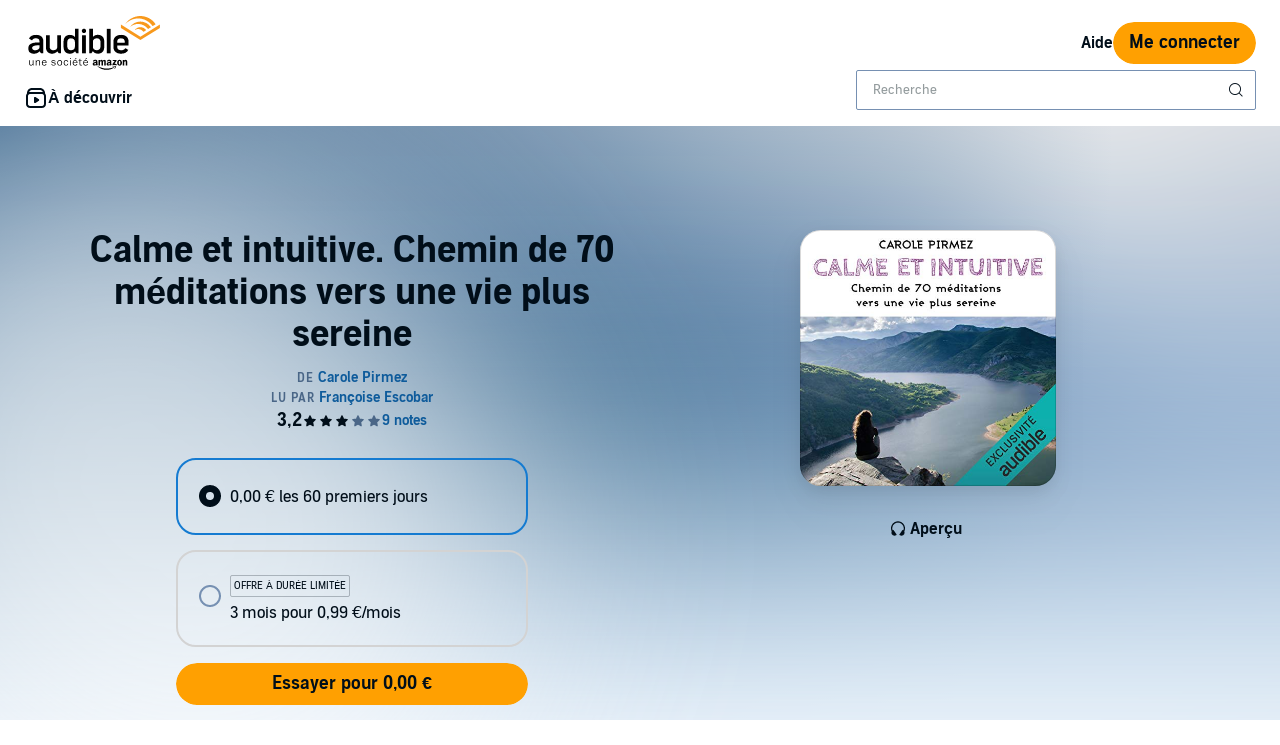

--- FILE ---
content_type: application/x-javascript
request_url: https://m.media-amazon.com/images/I/61z6aFvbsJL._RC%7C11rkS+naGjL.js,21iXTSOaDZL.js_.js?AUIClients/AudibleWebSpecialPromoAssets
body_size: 32201
content:
/*
 jQuery JavaScript Library v3.5.1
 https://jquery.com/

 Includes Sizzle.js
 https://sizzlejs.com/

 Copyright JS Foundation and other contributors
 Released under the MIT license
 https://jquery.org/license

 Date: 2020-05-04T22:49Z
 Sizzle CSS Selector Engine v2.3.5
 https://sizzlejs.com/

 Copyright JS Foundation and other contributors
 Released under the MIT license
 https://js.foundation/

 Date: 2020-03-14
*/
'use strict';(function(T){var u=window.AmazonUIPageJS||window.P,n=u._namespace||u.attributeErrors,ba=n?n("AudibleUIJQuery",""):u;ba.guardFatal?ba.guardFatal(T)(ba,window):ba.execute(function(){T(ba,window)})})(function(T,u,n){T.register("AudiblejQuery",function(){function ba(a,b,c){c=c||q;var e,d=c.createElement("script");d.text=a;if(b)for(e in Rb)(a=b[e]||b.getAttribute&&b.getAttribute(e))&&d.setAttribute(e,a);c.head.appendChild(d).parentNode.removeChild(d)}function la(a){return null==a?a+"":"object"===
typeof a||"function"===typeof a?Ea[db.call(a)]||"object":typeof a}function T(a){var b=!!a&&"length"in a&&a.length,c=la(a);return t(a)||Y(a)?!1:"array"===c||0===b||"number"===typeof b&&0<b&&b-1 in a}function E(a,b){return a.nodeName&&a.nodeName.toLowerCase()===b.toLowerCase()}function Oa(a,b,c){return t(b)?d.grep(a,function(a,d){return!!b.call(a,d,a)!==c}):b.nodeType?d.grep(a,function(a){return a===b!==c}):"string"!==typeof b?d.grep(a,function(a){return-1<ma.call(b,a)!==c}):d.filter(b,a,c)}function eb(a,
b){for(;(a=a[b])&&1!==a.nodeType;);return a}function Sb(a){var b={};d.each(a.match(U)||[],function(a,e){b[e]=!0});return b}function na(a){return a}function da(a){throw a;}function fb(a,b,c,e){var d;try{a&&t(d=a.promise)?d.call(a).done(b).fail(c):a&&t(d=a.then)?d.call(a,b,c):b.apply(n,[a].slice(e))}catch(g){c.apply(n,[g])}}function za(){q.removeEventListener("DOMContentLoaded",za);u.removeEventListener("load",za);d.ready()}function Tb(a,b){return b.toUpperCase()}function R(a){return a.replace(Ub,"ms-").replace(Vb,
Tb)}function Aa(){this.expando=d.expando+Aa.uid++}function gb(a,b,c){if(c===n&&1===a.nodeType)if(c="data-"+b.replace(Wb,"-$\x26").toLowerCase(),c=a.getAttribute(c),"string"===typeof c){try{var e=c;c="true"===e?!0:"false"===e?!1:"null"===e?null:e===+e+""?+e:Xb.test(e)?JSON.parse(e):e}catch(f){}K.set(a,b,c)}else c=n;return c}function hb(a,b,c,e){var f,g=20,h=e?function(){return e.cur()}:function(){return d.css(a,b,"")},k=h(),l=c&&c[3]||(d.cssNumber[b]?"":"px"),m=a.nodeType&&(d.cssNumber[b]||"px"!==
l&&+k)&&Z.exec(d.css(a,b));if(m&&m[3]!==l){k/=2;l=l||m[3];for(m=+k||1;g--;)d.style(a,b,m+l),0>=(1-f)*(1-(f=h()/k||.5))&&(g=0),m/=f;m*=2;d.style(a,b,m+l);c=c||[]}if(c){m=+m||+k||0;var p=c[1]?m+(c[1]+1)*c[2]:+c[2];e&&(e.unit=l,e.start=m,e.end=p)}return p}function ea(a,b){for(var c,e,f=[],g=0,h=a.length;g<h;g++)if(e=a[g],e.style)if(c=e.style.display,b){if("none"===c&&(f[g]=r.get(e,"display")||null,f[g]||(e.style.display="")),""===e.style.display&&Fa(e)){c=g;var k=e.ownerDocument;e=e.nodeName;var l=ib[e];
l||(k=k.body.appendChild(k.createElement(e)),l=d.css(k,"display"),k.parentNode.removeChild(k),"none"===l&&(l="block"),ib[e]=l);k=l;f[c]=k}}else"none"!==c&&(f[g]="none",r.set(e,"display",c));for(g=0;g<h;g++)null!=f[g]&&(a[g].style.display=f[g]);return a}function H(a,b){var c="undefined"!==typeof a.getElementsByTagName?a.getElementsByTagName(b||"*"):"undefined"!==typeof a.querySelectorAll?a.querySelectorAll(b||"*"):[];return b===n||b&&E(a,b)?d.merge([a],c):c}function Pa(a,b){for(var c=0,e=a.length;c<
e;c++)r.set(a[c],"globalEval",!b||r.get(b[c],"globalEval"))}function jb(a,b,c,e,f){for(var g,h,k,l=b.createDocumentFragment(),m=[],p=0,n=a.length;p<n;p++)if((g=a[p])||0===g)if("object"===la(g))d.merge(m,g.nodeType?[g]:g);else if(Yb.test(g)){h=h||l.appendChild(b.createElement("div"));k=(kb.exec(g)||["",""])[1].toLowerCase();k=F[k]||F._default;h.innerHTML=k[1]+d.htmlPrefilter(g)+k[2];for(k=k[0];k--;)h=h.lastChild;d.merge(m,h.childNodes);h=l.firstChild;h.textContent=""}else m.push(b.createTextNode(g));
l.textContent="";for(p=0;g=m[p++];)if(e&&-1<d.inArray(g,e))f&&f.push(g);else if(a=oa(g),h=H(l.appendChild(g),"script"),a&&Pa(h),c)for(k=0;g=h[k++];)lb.test(g.type||"")&&c.push(g);return l}function pa(){return!0}function qa(){return!1}function Zb(a,b){a:{try{var c=q.activeElement;break a}catch(e){}c=void 0}return a===c===("focus"===b)}function Qa(a,b,c,e,f,g){var h;if("object"===typeof b){"string"!==typeof c&&(e=e||c,c=n);for(h in b)Qa(a,h,c,e,b[h],g);return a}null==e&&null==f?(f=c,e=c=n):null==f&&
("string"===typeof c?(f=e,e=n):(f=e,e=c,c=n));if(!1===f)f=qa;else if(!f)return a;if(1===g){var k=f;f=function(a){d().off(a);return k.apply(this,arguments)};f.guid=k.guid||(k.guid=d.guid++)}return a.each(function(){d.event.add(this,b,f,e,c)})}function Ia(a,b,c){c?(r.set(a,b,!1),d.event.add(a,b,{namespace:!1,handler:function(a){var e=r.get(this,b);if(a.isTrigger&1&&this[b])if(e.length)(d.event.special[b]||{}).delegateType&&a.stopPropagation();else{e=O.call(arguments);r.set(this,b,e);var g=c(this,b);
this[b]();var h=r.get(this,b);e!==h||g?r.set(this,b,!1):h={};if(e!==h)return a.stopImmediatePropagation(),a.preventDefault(),h.value}else e.length&&(r.set(this,b,{value:d.event.trigger(d.extend(e[0],d.Event.prototype),e.slice(1),this)}),a.stopImmediatePropagation())}})):r.get(a,b)===n&&d.event.add(a,b,pa)}function mb(a,b){return E(a,"table")&&E(11!==b.nodeType?b:b.firstChild,"tr")?d(a).children("tbody")[0]||a:a}function $b(a){a.type=(null!==a.getAttribute("type"))+"/"+a.type;return a}function ac(a){"true/"===
(a.type||"").slice(0,5)?a.type=a.type.slice(5):a.removeAttribute("type");return a}function nb(a,b){var c,e,f;if(1===b.nodeType){if(r.hasData(a)){var g=r.get(a);if(f=g.events)for(e in r.remove(b,"handle events"),f)for(g=0,c=f[e].length;g<c;g++)d.event.add(b,e,f[e][g])}K.hasData(a)&&(a=K.access(a),a=d.extend({},a),K.set(b,a))}}function aa(a,b,c,e){b=ob(b);var f,g=0,h=a.length,k=h-1,l=b[0],m=t(l);if(m||1<h&&"string"===typeof l&&!y.checkClone&&bc.test(l))return a.each(function(d){var f=a.eq(d);m&&(b[0]=
l.call(this,d,f.html()));aa(f,b,c,e)});if(h){var p=jb(b,a[0].ownerDocument,!1,a,e);var n=p.firstChild;1===p.childNodes.length&&(p=n);if(n||e){n=d.map(H(p,"script"),$b);for(f=n.length;g<h;g++){var v=p;g!==k&&(v=d.clone(v,!0,!0),f&&d.merge(n,H(v,"script")));c.call(a[g],v,g)}if(f)for(p=n[n.length-1].ownerDocument,d.map(n,ac),g=0;g<f;g++)v=n[g],lb.test(v.type||"")&&!r.access(v,"globalEval")&&d.contains(p,v)&&(v.src&&"module"!==(v.type||"").toLowerCase()?d._evalUrl&&!v.noModule&&d._evalUrl(v.src,{nonce:v.nonce||
v.getAttribute("nonce")},p):ba(v.textContent.replace(cc,""),v,p))}}return a}function pb(a,b,c){for(var e=b?d.filter(b,a):a,f=0;null!=(b=e[f]);f++)c||1!==b.nodeType||d.cleanData(H(b)),b.parentNode&&(c&&oa(b)&&Pa(H(b,"script")),b.parentNode.removeChild(b));return a}function Ba(a,b,c){var e=a.style;if(c=c||Ka(a)){var f=c.getPropertyValue(b)||c[b];""!==f||oa(a)||(f=d.style(a,b));if(!y.pixelBoxStyles()&&Ra.test(f)&&dc.test(b)){a=e.width;b=e.minWidth;var g=e.maxWidth;e.minWidth=e.maxWidth=e.width=f;f=c.width;
e.width=a;e.minWidth=b;e.maxWidth=g}}return f!==n?f+"":f}function qb(a,b){return{get:function(){if(a())delete this.get;else return(this.get=b).apply(this,arguments)}}}function Sa(a){var b=d.cssProps[a]||rb[a];if(b)return b;if(a in sb)return a;a:{b=a;for(var c=b[0].toUpperCase()+b.slice(1),e=tb.length;e--;)if(b=tb[e]+c,b in sb)break a;b=void 0}return rb[a]=b||a}function ub(a,b,c){return(a=Z.exec(b))?Math.max(0,a[2]-(c||0))+(a[3]||"px"):b}function Ta(a,b,c,e,f,g){var h="width"===b?1:0,k=0,l=0;if(c===
(e?"border":"content"))return 0;for(;4>h;h+=2)"margin"===c&&(l+=d.css(a,c+V[h],!0,f)),e?("content"===c&&(l-=d.css(a,"padding"+V[h],!0,f)),"margin"!==c&&(l-=d.css(a,"border"+V[h]+"Width",!0,f))):(l+=d.css(a,"padding"+V[h],!0,f),"padding"!==c?l+=d.css(a,"border"+V[h]+"Width",!0,f):k+=d.css(a,"border"+V[h]+"Width",!0,f));!e&&0<=g&&(l+=Math.max(0,Math.ceil(a["offset"+b[0].toUpperCase()+b.slice(1)]-g-l-k-.5))||0);return l}function vb(a,b,c){var e=Ka(a),f=(!y.boxSizingReliable()||c)&&"border-box"===d.css(a,
"boxSizing",!1,e),g=f,h=Ba(a,b,e),k="offset"+b[0].toUpperCase()+b.slice(1);if(Ra.test(h)){if(!c)return h;h="auto"}(!y.boxSizingReliable()&&f||!y.reliableTrDimensions()&&E(a,"tr")||"auto"===h||!parseFloat(h)&&"inline"===d.css(a,"display",!1,e))&&a.getClientRects().length&&(f="border-box"===d.css(a,"boxSizing",!1,e),(g=k in a)&&(h=a[k]));h=parseFloat(h)||0;return h+Ta(a,b,c||(f?"border":"content"),g,e,h)+"px"}function B(a,b,c,e,d){return new B.prototype.init(a,b,c,e,d)}function Ua(){La&&(!1===q.hidden&&
u.requestAnimationFrame?u.requestAnimationFrame(Ua):u.setTimeout(Ua,d.fx.interval),d.fx.tick())}function wb(){u.setTimeout(function(){ra=n});return ra=Date.now()}function Ma(a,b){var c=0,e={height:a};for(b=b?1:0;4>c;c+=2-b){var d=V[c];e["margin"+d]=e["padding"+d]=a}b&&(e.opacity=e.width=a);return e}function xb(a,b,c){for(var e,d=(L.tweeners[b]||[]).concat(L.tweeners["*"]),g=0,h=d.length;g<h;g++)if(e=d[g].call(c,b,a))return e}function ec(a,b){var c,e;for(c in a){var f=R(c);var g=b[f];var h=a[c];Array.isArray(h)&&
(g=h[1],h=a[c]=h[0]);c!==f&&(a[f]=h,delete a[c]);if((e=d.cssHooks[f])&&"expand"in e)for(c in h=e.expand(h),delete a[f],h)c in a||(a[c]=h[c],b[c]=g);else b[f]=g}}function L(a,b,c){var e,f=0,g=L.prefilters.length,h=d.Deferred().always(function(){delete k.elem}),k=function(){if(e)return!1;var b=ra||wb();b=Math.max(0,l.startTime+l.duration-b);for(var c=1-(b/l.duration||0),d=0,f=l.tweens.length;d<f;d++)l.tweens[d].run(c);h.notifyWith(a,[l,c,b]);if(1>c&&f)return b;f||h.notifyWith(a,[l,1,0]);h.resolveWith(a,
[l]);return!1},l=h.promise({elem:a,props:d.extend({},b),opts:d.extend(!0,{specialEasing:{},easing:d.easing._default},c),originalProperties:b,originalOptions:c,startTime:ra||wb(),duration:c.duration,tweens:[],createTween:function(b,c){b=d.Tween(a,l.opts,b,c,l.opts.specialEasing[b]||l.opts.easing);l.tweens.push(b);return b},stop:function(b){var c=0,d=b?l.tweens.length:0;if(e)return this;for(e=!0;c<d;c++)l.tweens[c].run(1);b?(h.notifyWith(a,[l,1,0]),h.resolveWith(a,[l,b])):h.rejectWith(a,[l,b]);return this}});
c=l.props;for(ec(c,l.opts.specialEasing);f<g;f++)if(b=L.prefilters[f].call(l,a,c,l.opts))return t(b.stop)&&(d._queueHooks(l.elem,l.opts.queue).stop=b.stop.bind(b)),b;d.map(c,xb,l);t(l.opts.start)&&l.opts.start.call(a,l);l.progress(l.opts.progress).done(l.opts.done,l.opts.complete).fail(l.opts.fail).always(l.opts.always);d.fx.timer(d.extend(k,{elem:a,anim:l,queue:l.opts.queue}));return l}function fa(a){return(a.match(U)||[]).join(" ")}function ha(a){return a.getAttribute&&a.getAttribute("class")||
""}function Va(a){return Array.isArray(a)?a:"string"===typeof a?a.match(U)||[]:[]}function Wa(a,b,c,e){var f;if(Array.isArray(b))d.each(b,function(b,d){c||fc.test(a)?e(a,d):Wa(a+"["+("object"===typeof d&&null!=d?b:"")+"]",d,c,e)});else if(c||"object"!==la(b))e(a,b);else for(f in b)Wa(a+"["+f+"]",b[f],c,e)}function yb(a){return function(b,c){"string"!==typeof b&&(c=b,b="*");var d=0,f=b.toLowerCase().match(U)||[];if(t(c))for(;b=f[d++];)"+"===b[0]?(b=b.slice(1)||"*",(a[b]=a[b]||[]).unshift(c)):(a[b]=
a[b]||[]).push(c)}}function zb(a,b,c,e){function f(k){var l;g[k]=!0;d.each(a[k]||[],function(a,d){a=d(b,c,e);if("string"===typeof a&&!h&&!g[a])return b.dataTypes.unshift(a),f(a),!1;if(h)return!(l=a)});return l}var g={},h=a===Xa;return f(b.dataTypes[0])||!g["*"]&&f("*")}function Ya(a,b){var c,e,f=d.ajaxSettings.flatOptions||{};for(c in b)b[c]!==n&&((f[c]?a:e||(e={}))[c]=b[c]);e&&d.extend(!0,a,e);return a}function gc(a,b,c){for(var d,f,g,h,k=a.contents,l=a.dataTypes;"*"===l[0];)l.shift(),d===n&&(d=
a.mimeType||b.getResponseHeader("Content-Type"));if(d)for(f in k)if(k[f]&&k[f].test(d)){l.unshift(f);break}if(l[0]in c)g=l[0];else{for(f in c){if(!l[0]||a.converters[f+" "+l[0]]){g=f;break}h||(h=f)}g=g||h}if(g)return g!==l[0]&&l.unshift(g),c[g]}function hc(a,b,c,d){var e,g,h={},k=a.dataTypes.slice();if(k[1])for(m in a.converters)h[m.toLowerCase()]=a.converters[m];for(g=k.shift();g;){a.responseFields[g]&&(c[a.responseFields[g]]=b);!l&&d&&a.dataFilter&&(b=a.dataFilter(b,a.dataType));var l=g;if(g=k.shift())if("*"===
g)g=l;else if("*"!==l&&l!==g){var m=h[l+" "+g]||h["* "+g];if(!m)for(e in h){var p=e.split(" ");if(p[1]===g&&(m=h[l+" "+p[0]]||h["* "+p[0]])){!0===m?m=h[e]:!0!==h[e]&&(g=p[0],k.unshift(p[1]));break}}if(!0!==m)if(m&&a.throws)b=m(b);else try{b=m(b)}catch(w){return{state:"parsererror",error:m?w:"No conversion from "+l+" to "+g}}}}return{state:"success",data:b}}var W=[],Ab=Object.getPrototypeOf,O=W.slice,ob=W.flat?function(a){return W.flat.call(a)}:function(a){return W.concat.apply([],a)},Za=W.push,ma=
W.indexOf,Ea={},db=Ea.toString,Na=Ea.hasOwnProperty,Bb=Na.toString,ic=Bb.call(Object),y={},t=function(a){return"function"===typeof a&&"number"!==typeof a.nodeType},Y=function(a){return null!=a&&a===a.window},q=u.document,Rb={type:!0,src:!0,nonce:!0,noModule:!0},d=function(a,b){return new d.fn.init(a,b)};d.fn=d.prototype={jquery:"3.5.1",constructor:d,length:0,toArray:function(){return O.call(this)},get:function(a){return null==a?O.call(this):0>a?this[a+this.length]:this[a]},pushStack:function(a){a=
d.merge(this.constructor(),a);a.prevObject=this;return a},each:function(a){return d.each(this,a)},map:function(a){return this.pushStack(d.map(this,function(b,c){return a.call(b,c,b)}))},slice:function(){return this.pushStack(O.apply(this,arguments))},first:function(){return this.eq(0)},last:function(){return this.eq(-1)},even:function(){return this.pushStack(d.grep(this,function(a,b){return(b+1)%2}))},odd:function(){return this.pushStack(d.grep(this,function(a,b){return b%2}))},eq:function(a){var b=
this.length;a=+a+(0>a?b:0);return this.pushStack(0<=a&&a<b?[this[a]]:[])},end:function(){return this.prevObject||this.constructor()},push:Za,sort:W.sort,splice:W.splice};d.extend=d.fn.extend=function(){var a,b,c,e=arguments[0]||{},f=1,g=arguments.length,h=!1;"boolean"===typeof e&&(h=e,e=arguments[f]||{},f++);"object"===typeof e||t(e)||(e={});f===g&&(e=this,f--);for(;f<g;f++)if(null!=(a=arguments[f]))for(b in a){var k=a[b];if("__proto__"!==b&&e!==k)if(h&&k&&(d.isPlainObject(k)||(c=Array.isArray(k)))){var l=
e[b];l=c&&!Array.isArray(l)?[]:c||d.isPlainObject(l)?l:{};c=!1;e[b]=d.extend(h,l,k)}else k!==n&&(e[b]=k)}return e};d.extend({expando:"jQuery"+("3.5.1"+Math.random()).replace(/\D/g,""),isReady:!0,error:function(a){throw Error(a);},noop:function(){},isPlainObject:function(a){if(!a||"[object Object]"!==db.call(a))return!1;a=Ab(a);if(!a)return!0;a=Na.call(a,"constructor")&&a.constructor;return"function"===typeof a&&Bb.call(a)===ic},isEmptyObject:function(a){for(var b in a)return!1;return!0},globalEval:function(a,
b,c){ba(a,{nonce:b&&b.nonce},c)},each:function(a,b){var c,d=0;if(T(a))for(c=a.length;d<c&&!1!==b.call(a[d],d,a[d]);d++);else for(d in a)if(!1===b.call(a[d],d,a[d]))break;return a},makeArray:function(a,b){b=b||[];null!=a&&(T(Object(a))?d.merge(b,"string"===typeof a?[a]:a):Za.call(b,a));return b},inArray:function(a,b,c){return null==b?-1:ma.call(b,a,c)},merge:function(a,b){for(var c=+b.length,d=0,f=a.length;d<c;d++)a[f++]=b[d];a.length=f;return a},grep:function(a,b,c){for(var d=[],f=0,g=a.length,h=
!c;f<g;f++)c=!b(a[f],f),c!==h&&d.push(a[f]);return d},map:function(a,b,c){var d,f=0,g=[];if(T(a))for(d=a.length;f<d;f++){var h=b(a[f],f,c);null!=h&&g.push(h)}else for(f in a)h=b(a[f],f,c),null!=h&&g.push(h);return ob(g)},guid:1,support:y});"function"===typeof Symbol&&(d.fn[Symbol.iterator]=W[Symbol.iterator]);d.each("Boolean Number String Function Array Date RegExp Object Error Symbol".split(" "),function(a,b){Ea["[object "+b+"]"]=b.toLowerCase()});var ca=function(a){function b(a,b,c,d){var e,f,g,
x,h=b&&b.ownerDocument;var z=b?b.nodeType:9;c=c||[];if("string"!==typeof a||!a||1!==z&&9!==z&&11!==z)return c;if(!d&&(Ca(b),b=b||D,X)){if(11!==z&&(x=Ba.exec(a)))if(e=x[1])if(9===z)if(f=b.getElementById(e)){if(f.id===e)return c.push(f),c}else return c;else{if(h&&(f=h.getElementById(e))&&E(b,f)&&f.id===e)return c.push(f),c}else{if(x[2])return sa.apply(c,b.getElementsByTagName(a)),c;if((e=x[3])&&I.getElementsByClassName&&b.getElementsByClassName)return sa.apply(c,b.getElementsByClassName(e)),c}if(!(!I.qsa||
Q[a+" "]||M&&M.test(a)||1===z&&"object"===b.nodeName.toLowerCase())){e=a;h=b;if(1===z&&(oa.test(a)||ea.test(a))){h=ka.test(a)&&w(b.parentNode)||b;h===b&&I.scope||((g=b.getAttribute("id"))?g=g.replace(wa,xa):b.setAttribute("id",g=J));e=da(a);for(z=e.length;z--;)e[z]=(g?"#"+g:":scope")+" "+r(e[z]);e=e.join(",")}try{return sa.apply(c,h.querySelectorAll(e)),c}catch(Nc){Q(a,!0)}finally{g===J&&b.removeAttribute("id")}}}return Fa(a.replace(Y,"$1"),b,c,d)}function c(){function a(c,d){b.push(c+" ")>C.cacheLength&&
delete a[b.shift()];return a[c+" "]=d}var b=[];return a}function d(a){a[J]=!0;return a}function f(a){var b=D.createElement("fieldset");try{return!!a(b)}catch(z){return!1}finally{b.parentNode&&b.parentNode.removeChild(b)}}function g(a,b){a=a.split("|");for(var c=a.length;c--;)C.attrHandle[a[c]]=b}function h(a,b){var c=b&&a,d=c&&1===a.nodeType&&1===b.nodeType&&a.sourceIndex-b.sourceIndex;if(d)return d;if(c)for(;c=c.nextSibling;)if(c===b)return-1;return a?1:-1}function k(a){return function(b){return"input"===
b.nodeName.toLowerCase()&&b.type===a}}function l(a){return function(b){var c=b.nodeName.toLowerCase();return("input"===c||"button"===c)&&b.type===a}}function m(a){return function(b){return"form"in b?b.parentNode&&!1===b.disabled?"label"in b?"label"in b.parentNode?b.parentNode.disabled===a:b.disabled===a:b.isDisabled===a||b.isDisabled!==!a&&Da(b)===a:b.disabled===a:"label"in b?b.disabled===a:!1}}function p(a){return d(function(b){b=+b;return d(function(c,d){for(var e,f=a([],c.length,b),g=f.length;g--;)c[e=
f[g]]&&(c[e]=!(d[e]=c[e]))})})}function w(a){return a&&"undefined"!==typeof a.getElementsByTagName&&a}function v(){}function r(a){for(var b=0,c=a.length,d="";b<c;b++)d+=a[b].value;return d}function Ja(a,b,c){var d=b.dir,e=b.next,f=e||d,g=c&&"parentNode"===f,h=U++;return b.first?function(b,c,e){for(;b=b[d];)if(1===b.nodeType||g)return a(b,c,e);return!1}:function(b,c,x){var z,l=[L,h];if(x)for(;b=b[d];){if((1===b.nodeType||g)&&a(b,c,x))return!0}else for(;b=b[d];)if(1===b.nodeType||g){var k=b[J]||(b[J]=
{});k=k[b.uniqueID]||(k[b.uniqueID]={});if(e&&e===b.nodeName.toLowerCase())b=b[d]||b;else{if((z=k[f])&&z[0]===L&&z[1]===h)return l[2]=z[2];k[f]=l;if(l[2]=a(b,c,x))return!0}}return!1}}function u(a){return 1<a.length?function(b,c,d){for(var e=a.length;e--;)if(!a[e](b,c,d))return!1;return!0}:a[0]}function t(a,b,c,d,e){for(var f,g=[],h=0,x=a.length,z=null!=b;h<x;h++)if(f=a[h])if(!c||c(f,d,e))g.push(f),z&&b.push(h);return g}function q(a,c,e,f,g,h){f&&!f[J]&&(f=q(f));g&&!g[J]&&(g=q(g,h));return d(function(d,
h,x,z){var l,k=[],m=[],G=h.length,N;if(!(N=d)){N=c||"*";for(var p=x.nodeType?[x]:x,n=[],Ga=0,jc=p.length;Ga<jc;Ga++)b(N,p[Ga],n);N=n}N=!a||!d&&c?N:t(N,k,a,x,z);p=e?g||(d?a:G||f)?[]:h:N;e&&e(N,p,x,z);if(f){var w=t(p,m);f(w,[],x,z);for(x=w.length;x--;)if(l=w[x])p[m[x]]=!(N[m[x]]=l)}if(d){if(g||a){if(g){w=[];for(x=p.length;x--;)(l=p[x])&&w.push(N[x]=l);g(null,p=[],w,z)}for(x=p.length;x--;)(l=p[x])&&-1<(w=g?P(d,l):k[x])&&(d[w]=!(h[w]=l))}}else p=t(p===h?p.splice(G,p.length):p),g?g(null,h,p,z):sa.apply(h,
p)})}function A(a){var b,c,d=a.length,e=C.relative[a[0].type];var f=e||C.relative[" "];for(var g=e?1:0,h=Ja(function(a){return a===b},f,!0),x=Ja(function(a){return-1<P(b,a)},f,!0),l=[function(a,c,d){a=!e&&(d||c!==ta)||((b=c).nodeType?h(a,c,d):x(a,c,d));b=null;return a}];g<d;g++)if(f=C.relative[a[g].type])l=[Ja(u(l),f)];else{f=C.filter[a[g].type].apply(null,a[g].matches);if(f[J]){for(c=++g;c<d&&!C.relative[a[c].type];c++);return q(1<g&&u(l),1<g&&r(a.slice(0,g-1).concat({value:" "===a[g-2].type?"*":
""})).replace(Y,"$1"),f,g<c&&A(a.slice(g,c)),c<d&&A(a=a.slice(c)),c<d&&r(a))}l.push(f)}return u(l)}function y(a,c){var e=0<c.length,f=0<a.length,g=function(d,g,h,x,l){var z,k,m=0,G="0",N=d&&[],p=[],n=ta,w=d||f&&C.find.TAG("*",l),Ga=L+=null==n?1:Math.random()||.1,v=w.length;for(l&&(ta=g==D||g||l);G!==v&&null!=(z=w[G]);G++){if(f&&z){var r=0;g||z.ownerDocument==D||(Ca(z),h=!X);for(;k=a[r++];)if(k(z,g||D,h)){x.push(z);break}l&&(L=Ga)}e&&((z=!k&&z)&&m--,d&&N.push(z))}m+=G;if(e&&G!==m){for(r=0;k=c[r++];)k(N,
p,g,h);if(d){if(0<m)for(;G--;)N[G]||p[G]||(p[G]=fa.call(x));p=t(p)}sa.apply(x,p);l&&!d&&0<p.length&&1<m+c.length&&b.uniqueSort(x)}l&&(L=Ga,ta=n);return N};return e?d(g):g}var Ha,ta,ua,K,D,S,X,M,H,B,E,J="sizzle"+1*new Date,F=a.document,L=0,U=0,R=c(),V=c(),W=c(),Q=c(),T=function(a,b){a===b&&(K=!0);return 0},ba={}.hasOwnProperty,O=[],fa=O.pop,ha=O.push,sa=O.push,ca=O.slice,P=function(a,b){for(var c=0,d=a.length;c<d;c++)if(a[c]===b)return c;return-1},la=/[\x20\t\r\n\f]+/g,Y=/^[\x20\t\r\n\f]+|((?:^|[^\\])(?:\\.)*)[\x20\t\r\n\f]+$/g,
na=/^[\x20\t\r\n\f]*,[\x20\t\r\n\f]*/,ea=/^[\x20\t\r\n\f]*([>+~]|[\x20\t\r\n\f])[\x20\t\r\n\f]*/,oa=/[\x20\t\r\n\f]|>/,pa=/:((?:\\[\da-fA-F]{1,6}[\x20\t\r\n\f]?|\\[^\r\n\f]|[\w-]|[^\x00-\x7f])+)(?:\((('((?:\\.|[^\\'])*)'|"((?:\\.|[^\\"])*)")|((?:\\.|[^\\()[\]]|\[[\x20\t\r\n\f]*((?:\\[\da-fA-F]{1,6}[\x20\t\r\n\f]?|\\[^\r\n\f]|[\w-]|[^\x00-\x7f])+)(?:[\x20\t\r\n\f]*([*^$|!~]?=)[\x20\t\r\n\f]*(?:'((?:\\.|[^\\'])*)'|"((?:\\.|[^\\"])*)"|((?:\\[\da-fA-F]{1,6}[\x20\t\r\n\f]?|\\[^\r\n\f]|[\w-]|[^\x00-\x7f])+))|)[\x20\t\r\n\f]*\])*)|.*)\)|)/,
qa=/^(?:\\[\da-fA-F]{1,6}[\x20\t\r\n\f]?|\\[^\r\n\f]|[\w-]|[^\x00-\x7f])+$/,aa={ID:/^#((?:\\[\da-fA-F]{1,6}[\x20\t\r\n\f]?|\\[^\r\n\f]|[\w-]|[^\x00-\x7f])+)/,CLASS:/^\.((?:\\[\da-fA-F]{1,6}[\x20\t\r\n\f]?|\\[^\r\n\f]|[\w-]|[^\x00-\x7f])+)/,TAG:/^((?:\\[\da-fA-F]{1,6}[\x20\t\r\n\f]?|\\[^\r\n\f]|[\w-]|[^\x00-\x7f])+|[*])/,ATTR:/^\[[\x20\t\r\n\f]*((?:\\[\da-fA-F]{1,6}[\x20\t\r\n\f]?|\\[^\r\n\f]|[\w-]|[^\x00-\x7f])+)(?:[\x20\t\r\n\f]*([*^$|!~]?=)[\x20\t\r\n\f]*(?:'((?:\\.|[^\\'])*)'|"((?:\\.|[^\\"])*)"|((?:\\[\da-fA-F]{1,6}[\x20\t\r\n\f]?|\\[^\r\n\f]|[\w-]|[^\x00-\x7f])+))|)[\x20\t\r\n\f]*\]/,
PSEUDO:/^:((?:\\[\da-fA-F]{1,6}[\x20\t\r\n\f]?|\\[^\r\n\f]|[\w-]|[^\x00-\x7f])+)(?:\((('((?:\\.|[^\\'])*)'|"((?:\\.|[^\\"])*)")|((?:\\.|[^\\()[\]]|\[[\x20\t\r\n\f]*((?:\\[\da-fA-F]{1,6}[\x20\t\r\n\f]?|\\[^\r\n\f]|[\w-]|[^\x00-\x7f])+)(?:[\x20\t\r\n\f]*([*^$|!~]?=)[\x20\t\r\n\f]*(?:'((?:\\.|[^\\'])*)'|"((?:\\.|[^\\"])*)"|((?:\\[\da-fA-F]{1,6}[\x20\t\r\n\f]?|\\[^\r\n\f]|[\w-]|[^\x00-\x7f])+))|)[\x20\t\r\n\f]*\])*)|.*)\)|)/,CHILD:/^:(only|first|last|nth|nth-last)-(child|of-type)(?:\([\x20\t\r\n\f]*(even|odd|(([+-]|)(\d*)n|)[\x20\t\r\n\f]*(?:([+-]|)[\x20\t\r\n\f]*(\d+)|))[\x20\t\r\n\f]*\)|)/i,
bool:/^(?:checked|selected|async|autofocus|autoplay|controls|defer|disabled|hidden|ismap|loop|multiple|open|readonly|required|scoped)$/i,needsContext:/^[\x20\t\r\n\f]*[>+~]|:(even|odd|eq|gt|lt|nth|first|last)(?:\([\x20\t\r\n\f]*((?:-\d)?\d*)[\x20\t\r\n\f]*\)|)(?=[^-]|$)/i},ra=/HTML$/i,va=/^(?:input|select|textarea|button)$/i,Aa=/^h\d$/i,Z=/^[^{]+\{\s*\[native \w/,Ba=/^(?:#([\w-]+)|(\w+)|\.([\w-]+))$/,ka=/[+~]/,ia=/\\[\da-fA-F]{1,6}[\x20\t\r\n\f]?|\\([^\r\n\f])/g,ja=function(a,b){a="0x"+a.slice(1)-
65536;return b?b:0>a?String.fromCharCode(a+65536):String.fromCharCode(a>>10|55296,a&1023|56320)},wa=/([\0-\x1f\x7f]|^-?\d)|^-$|[^\0-\x1f\x7f-\uFFFF\w-]/g,xa=function(a,b){return b?"\x00"===a?"�":a.slice(0,-1)+"\\"+a.charCodeAt(a.length-1).toString(16)+" ":"\\"+a},ya=function(){Ca()},Da=Ja(function(a){return!0===a.disabled&&"fieldset"===a.nodeName.toLowerCase()},{dir:"parentNode",next:"legend"});try{sa.apply(O=ca.call(F.childNodes),F.childNodes),O[F.childNodes.length].nodeType}catch(x){sa={apply:O.length?
function(a,b){ha.apply(a,ca.call(b))}:function(a,b){for(var c=a.length,d=0;a[c++]=b[d++];);a.length=c-1}}}var I=b.support={};var Ea=b.isXML=function(a){var b=(a.ownerDocument||a).documentElement;return!ra.test(a.namespaceURI||b&&b.nodeName||"HTML")};var Ca=b.setDocument=function(a){var b;a=a?a.ownerDocument||a:F;if(a==D||9!==a.nodeType||!a.documentElement)return D;D=a;S=D.documentElement;X=!Ea(D);F!=D&&(b=D.defaultView)&&b.top!==b&&(b.addEventListener?b.addEventListener("unload",ya,!1):b.attachEvent&&
b.attachEvent("onunload",ya));I.scope=f(function(a){S.appendChild(a).appendChild(D.createElement("div"));return"undefined"!==typeof a.querySelectorAll&&!a.querySelectorAll(":scope fieldset div").length});I.attributes=f(function(a){a.className="i";return!a.getAttribute("className")});I.getElementsByTagName=f(function(a){a.appendChild(D.createComment(""));return!a.getElementsByTagName("*").length});I.getElementsByClassName=Z.test(D.getElementsByClassName);I.getById=f(function(a){S.appendChild(a).id=
J;return!D.getElementsByName||!D.getElementsByName(J).length});I.getById?(C.filter.ID=function(a){var b=a.replace(ia,ja);return function(a){return a.getAttribute("id")===b}},C.find.ID=function(a,b){if("undefined"!==typeof b.getElementById&&X)return(a=b.getElementById(a))?[a]:[]}):(C.filter.ID=function(a){var b=a.replace(ia,ja);return function(a){return(a="undefined"!==typeof a.getAttributeNode&&a.getAttributeNode("id"))&&a.value===b}},C.find.ID=function(a,b){if("undefined"!==typeof b.getElementById&&
X){var c,d=b.getElementById(a);if(d){if((c=d.getAttributeNode("id"))&&c.value===a)return[d];var e=b.getElementsByName(a);for(b=0;d=e[b++];)if((c=d.getAttributeNode("id"))&&c.value===a)return[d]}return[]}});C.find.TAG=I.getElementsByTagName?function(a,b){if("undefined"!==typeof b.getElementsByTagName)return b.getElementsByTagName(a);if(I.qsa)return b.querySelectorAll(a)}:function(a,b){var c=[],d=0;b=b.getElementsByTagName(a);if("*"===a){for(;a=b[d++];)1===a.nodeType&&c.push(a);return c}return b};C.find.CLASS=
I.getElementsByClassName&&function(a,b){if("undefined"!==typeof b.getElementsByClassName&&X)return b.getElementsByClassName(a)};H=[];M=[];if(I.qsa=Z.test(D.querySelectorAll))f(function(a){S.appendChild(a).innerHTML="\x3ca id\x3d'"+J+"'\x3e\x3c/a\x3e\x3cselect id\x3d'"+J+"-\r\\' msallowcapture\x3d''\x3e\x3coption selected\x3d''\x3e\x3c/option\x3e\x3c/select\x3e";a.querySelectorAll("[msallowcapture^\x3d'']").length&&M.push("[*^$]\x3d[\\x20\\t\\r\\n\\f]*(?:''|\"\")");a.querySelectorAll("[selected]").length||
M.push("\\[[\\x20\\t\\r\\n\\f]*(?:value|checked|selected|async|autofocus|autoplay|controls|defer|disabled|hidden|ismap|loop|multiple|open|readonly|required|scoped)");a.querySelectorAll("[id~\x3d"+J+"-]").length||M.push("~\x3d");var b=D.createElement("input");b.setAttribute("name","");a.appendChild(b);a.querySelectorAll("[name\x3d'']").length||M.push("\\[[\\x20\\t\\r\\n\\f]*name[\\x20\\t\\r\\n\\f]*\x3d[\\x20\\t\\r\\n\\f]*(?:''|\"\")");a.querySelectorAll(":checked").length||M.push(":checked");a.querySelectorAll("a#"+
J+"+*").length||M.push(".#.+[+~]");a.querySelectorAll("\\\f");M.push("[\\r\\n\\f]")}),f(function(a){a.innerHTML="\x3ca href\x3d'' disabled\x3d'disabled'\x3e\x3c/a\x3e\x3cselect disabled\x3d'disabled'\x3e\x3coption/\x3e\x3c/select\x3e";var b=D.createElement("input");b.setAttribute("type","hidden");a.appendChild(b).setAttribute("name","D");a.querySelectorAll("[name\x3dd]").length&&M.push("name[\\x20\\t\\r\\n\\f]*[*^$|!~]?\x3d");2!==a.querySelectorAll(":enabled").length&&M.push(":enabled",":disabled");
S.appendChild(a).disabled=!0;2!==a.querySelectorAll(":disabled").length&&M.push(":enabled",":disabled");a.querySelectorAll("*,:x");M.push(",.*:")});(I.matchesSelector=Z.test(B=S.matches||S.webkitMatchesSelector||S.mozMatchesSelector||S.oMatchesSelector||S.msMatchesSelector))&&f(function(a){I.disconnectedMatch=B.call(a,"*");B.call(a,"[s!\x3d'']:x");H.push("!\x3d",":((?:\\\\[\\da-fA-F]{1,6}[\\x20\\t\\r\\n\\f]?|\\\\[^\\r\\n\\f]|[\\w-]|[^\x00-\\x7f])+)(?:\\((('((?:\\\\.|[^\\\\'])*)'|\"((?:\\\\.|[^\\\\\"])*)\")|((?:\\\\.|[^\\\\()[\\]]|\\[[\\x20\\t\\r\\n\\f]*((?:\\\\[\\da-fA-F]{1,6}[\\x20\\t\\r\\n\\f]?|\\\\[^\\r\\n\\f]|[\\w-]|[^\x00-\\x7f])+)(?:[\\x20\\t\\r\\n\\f]*([*^$|!~]?\x3d)[\\x20\\t\\r\\n\\f]*(?:'((?:\\\\.|[^\\\\'])*)'|\"((?:\\\\.|[^\\\\\"])*)\"|((?:\\\\[\\da-fA-F]{1,6}[\\x20\\t\\r\\n\\f]?|\\\\[^\\r\\n\\f]|[\\w-]|[^\x00-\\x7f])+))|)[\\x20\\t\\r\\n\\f]*\\])*)|.*)\\)|)")});
M=M.length&&new RegExp(M.join("|"));H=H.length&&new RegExp(H.join("|"));E=(b=Z.test(S.compareDocumentPosition))||Z.test(S.contains)?function(a,b){var c=9===a.nodeType?a.documentElement:a;b=b&&b.parentNode;return a===b||!!(b&&1===b.nodeType&&(c.contains?c.contains(b):a.compareDocumentPosition&&a.compareDocumentPosition(b)&16))}:function(a,b){if(b)for(;b=b.parentNode;)if(b===a)return!0;return!1};T=b?function(a,b){if(a===b)return K=!0,0;var c=!a.compareDocumentPosition-!b.compareDocumentPosition;if(c)return c;
c=(a.ownerDocument||a)==(b.ownerDocument||b)?a.compareDocumentPosition(b):1;return c&1||!I.sortDetached&&b.compareDocumentPosition(a)===c?a==D||a.ownerDocument==F&&E(F,a)?-1:b==D||b.ownerDocument==F&&E(F,b)?1:ua?P(ua,a)-P(ua,b):0:c&4?-1:1}:function(a,b){if(a===b)return K=!0,0;var c=0,d=a.parentNode,e=b.parentNode,f=[a],g=[b];if(!d||!e)return a==D?-1:b==D?1:d?-1:e?1:ua?P(ua,a)-P(ua,b):0;if(d===e)return h(a,b);for(;a=a.parentNode;)f.unshift(a);for(a=b;a=a.parentNode;)g.unshift(a);for(;f[c]===g[c];)c++;
return c?h(f[c],g[c]):f[c]==F?-1:g[c]==F?1:0};return D};b.matches=function(a,c){return b(a,null,null,c)};b.matchesSelector=function(a,c){Ca(a);if(!(!I.matchesSelector||!X||Q[c+" "]||H&&H.test(c)||M&&M.test(c)))try{var d=B.call(a,c);if(d||I.disconnectedMatch||a.document&&11!==a.document.nodeType)return d}catch(N){Q(c,!0)}return 0<b(c,D,null,[a]).length};b.contains=function(a,b){(a.ownerDocument||a)!=D&&Ca(a);return E(a,b)};b.attr=function(a,b){(a.ownerDocument||a)!=D&&Ca(a);var c=C.attrHandle[b.toLowerCase()];
c=c&&ba.call(C.attrHandle,b.toLowerCase())?c(a,b,!X):n;return c!==n?c:I.attributes||!X?a.getAttribute(b):(c=a.getAttributeNode(b))&&c.specified?c.value:null};b.escape=function(a){return(a+"").replace(wa,xa)};b.error=function(a){throw Error("Syntax error, unrecognized expression: "+a);};b.uniqueSort=function(a){var b,c=[],d=0,e=0;K=!I.detectDuplicates;ua=!I.sortStable&&a.slice(0);a.sort(T);if(K){for(;b=a[e++];)b===a[e]&&(d=c.push(e));for(;d--;)a.splice(c[d],1)}ua=null;return a};var ma=b.getText=function(a){var b=
"",c=0;var d=a.nodeType;if(!d)for(;d=a[c++];)b+=ma(d);else if(1===d||9===d||11===d){if("string"===typeof a.textContent)return a.textContent;for(a=a.firstChild;a;a=a.nextSibling)b+=ma(a)}else if(3===d||4===d)return a.nodeValue;return b};var C=b.selectors={cacheLength:50,createPseudo:d,match:aa,attrHandle:{},find:{},relative:{"\x3e":{dir:"parentNode",first:!0}," ":{dir:"parentNode"},"+":{dir:"previousSibling",first:!0},"~":{dir:"previousSibling"}},preFilter:{ATTR:function(a){a[1]=a[1].replace(ia,ja);
a[3]=(a[3]||a[4]||a[5]||"").replace(ia,ja);"~\x3d"===a[2]&&(a[3]=" "+a[3]+" ");return a.slice(0,4)},CHILD:function(a){a[1]=a[1].toLowerCase();"nth"===a[1].slice(0,3)?(a[3]||b.error(a[0]),a[4]=+(a[4]?a[5]+(a[6]||1):2*("even"===a[3]||"odd"===a[3])),a[5]=+(a[7]+a[8]||"odd"===a[3])):a[3]&&b.error(a[0]);return a},PSEUDO:function(a){var b,c=!a[6]&&a[2];if(aa.CHILD.test(a[0]))return null;a[3]?a[2]=a[4]||a[5]||"":c&&pa.test(c)&&(b=da(c,!0))&&(b=c.indexOf(")",c.length-b)-c.length)&&(a[0]=a[0].slice(0,b),a[2]=
c.slice(0,b));return a.slice(0,3)}},filter:{TAG:function(a){var b=a.replace(ia,ja).toLowerCase();return"*"===a?function(){return!0}:function(a){return a.nodeName&&a.nodeName.toLowerCase()===b}},CLASS:function(a){var b=R[a+" "];return b||(b=new RegExp("(^|[\\x20\\t\\r\\n\\f])"+a+"([\\x20\\t\\r\\n\\f]|$)"),R(a,function(a){return b.test("string"===typeof a.className&&a.className||"undefined"!==typeof a.getAttribute&&a.getAttribute("class")||"")}))},ATTR:function(a,c,d){return function(e){e=b.attr(e,
a);if(null==e)return"!\x3d"===c;if(!c)return!0;e+="";return"\x3d"===c?e===d:"!\x3d"===c?e!==d:"^\x3d"===c?d&&0===e.indexOf(d):"*\x3d"===c?d&&-1<e.indexOf(d):"$\x3d"===c?d&&e.slice(-d.length)===d:"~\x3d"===c?-1<(" "+e.replace(la," ")+" ").indexOf(d):"|\x3d"===c?e===d||e.slice(0,d.length+1)===d+"-":!1}},CHILD:function(a,b,c,d,e){var f="nth"!==a.slice(0,3),g="last"!==a.slice(-4),h="of-type"===b;return 1===d&&0===e?function(a){return!!a.parentNode}:function(b,c,l){var k,m;c=f!==g?"nextSibling":"previousSibling";
var x=b.parentNode,p=h&&b.nodeName.toLowerCase();l=!l&&!h;var n=!1;if(x){if(f){for(;c;){for(k=b;k=k[c];)if(h?k.nodeName.toLowerCase()===p:1===k.nodeType)return!1;var z=c="only"===a&&!z&&"nextSibling"}return!0}z=[g?x.firstChild:x.lastChild];if(g&&l){k=x;var G=k[J]||(k[J]={});G=G[k.uniqueID]||(G[k.uniqueID]={});n=G[a]||[];n=(m=n[0]===L&&n[1])&&n[2];for(k=m&&x.childNodes[m];k=++m&&k&&k[c]||(n=m=0)||z.pop();)if(1===k.nodeType&&++n&&k===b){G[a]=[L,m,n];break}}else if(l&&(k=b,G=k[J]||(k[J]={}),G=G[k.uniqueID]||
(G[k.uniqueID]={}),n=G[a]||[],n=m=n[0]===L&&n[1]),!1===n)for(;(k=++m&&k&&k[c]||(n=m=0)||z.pop())&&((h?k.nodeName.toLowerCase()!==p:1!==k.nodeType)||!++n||(l&&(G=k[J]||(k[J]={}),G=G[k.uniqueID]||(G[k.uniqueID]={}),G[a]=[L,n]),k!==b)););n-=e;return n===d||0===n%d&&0<=n/d}}},PSEUDO:function(a,c){var e=C.pseudos[a]||C.setFilters[a.toLowerCase()]||b.error("unsupported pseudo: "+a);if(e[J])return e(c);if(1<e.length){var f=[a,a,"",c];return C.setFilters.hasOwnProperty(a.toLowerCase())?d(function(a,b){for(var d,
f=e(a,c),g=f.length;g--;)d=P(a,f[g]),a[d]=!(b[d]=f[g])}):function(a){return e(a,0,f)}}return e}},pseudos:{not:d(function(a){var b=[],c=[],e=za(a.replace(Y,"$1"));return e[J]?d(function(a,b,c,d){d=e(a,null,d,[]);for(var f=a.length;f--;)if(c=d[f])a[f]=!(b[f]=c)}):function(a,d,f){b[0]=a;e(b,null,f,c);b[0]=null;return!c.pop()}}),has:d(function(a){return function(c){return 0<b(a,c).length}}),contains:d(function(a){a=a.replace(ia,ja);return function(b){return-1<(b.textContent||ma(b)).indexOf(a)}}),lang:d(function(a){qa.test(a||
"")||b.error("unsupported lang: "+a);a=a.replace(ia,ja).toLowerCase();return function(b){var c;do if(c=X?b.lang:b.getAttribute("xml:lang")||b.getAttribute("lang"))return c=c.toLowerCase(),c===a||0===c.indexOf(a+"-");while((b=b.parentNode)&&1===b.nodeType);return!1}}),target:function(b){var c=a.location&&a.location.hash;return c&&c.slice(1)===b.id},root:function(a){return a===S},focus:function(a){return a===D.activeElement&&(!D.hasFocus||D.hasFocus())&&!!(a.type||a.href||~a.tabIndex)},enabled:m(!1),
disabled:m(!0),checked:function(a){var b=a.nodeName.toLowerCase();return"input"===b&&!!a.checked||"option"===b&&!!a.selected},selected:function(a){a.parentNode&&a.parentNode.selectedIndex;return!0===a.selected},empty:function(a){for(a=a.firstChild;a;a=a.nextSibling)if(6>a.nodeType)return!1;return!0},parent:function(a){return!C.pseudos.empty(a)},header:function(a){return Aa.test(a.nodeName)},input:function(a){return va.test(a.nodeName)},button:function(a){var b=a.nodeName.toLowerCase();return"input"===
b&&"button"===a.type||"button"===b},text:function(a){var b;return"input"===a.nodeName.toLowerCase()&&"text"===a.type&&(null==(b=a.getAttribute("type"))||"text"===b.toLowerCase())},first:p(function(){return[0]}),last:p(function(a,b){return[b-1]}),eq:p(function(a,b,c){return[0>c?c+b:c]}),even:p(function(a,b){for(var c=0;c<b;c+=2)a.push(c);return a}),odd:p(function(a,b){for(var c=1;c<b;c+=2)a.push(c);return a}),lt:p(function(a,b,c){for(b=0>c?c+b:c>b?b:c;0<=--b;)a.push(b);return a}),gt:p(function(a,b,
c){for(c=0>c?c+b:c;++c<b;)a.push(c);return a})}};C.pseudos.nth=C.pseudos.eq;for(Ha in{radio:!0,checkbox:!0,file:!0,password:!0,image:!0})C.pseudos[Ha]=k(Ha);for(Ha in{submit:!0,reset:!0})C.pseudos[Ha]=l(Ha);v.prototype=C.filters=C.pseudos;C.setFilters=new v;var da=b.tokenize=function(a,c){var d,e,f,g,h;if(g=V[a+" "])return c?0:g.slice(0);g=a;var l=[];for(h=C.preFilter;g;){if(!k||(d=na.exec(g)))d&&(g=g.slice(d[0].length)||g),l.push(e=[]);var k=!1;if(d=ea.exec(g))k=d.shift(),e.push({value:k,type:d[0].replace(Y,
" ")}),g=g.slice(k.length);for(f in C.filter)!(d=aa[f].exec(g))||h[f]&&!(d=h[f](d))||(k=d.shift(),e.push({value:k,type:f,matches:d}),g=g.slice(k.length));if(!k)break}return c?g.length:g?b.error(a):V(a,l).slice(0)};var za=b.compile=function(a,b){var c,d=[],e=[],f=W[a+" "];if(!f){b||(b=da(a));for(c=b.length;c--;)f=A(b[c]),f[J]?d.push(f):e.push(f);f=W(a,y(e,d));f.selector=a}return f};var Fa=b.select=function(a,b,c,d){var e,f,g,h="function"===typeof a&&a,l=!d&&da(a=h.selector||a);c=c||[];if(1===l.length){var k=
l[0]=l[0].slice(0);if(2<k.length&&"ID"===(f=k[0]).type&&9===b.nodeType&&X&&C.relative[k[1].type]){b=(C.find.ID(f.matches[0].replace(ia,ja),b)||[])[0];if(!b)return c;h&&(b=b.parentNode);a=a.slice(k.shift().value.length)}for(e=aa.needsContext.test(a)?0:k.length;e--;){f=k[e];if(C.relative[g=f.type])break;if(g=C.find[g])if(d=g(f.matches[0].replace(ia,ja),ka.test(k[0].type)&&w(b.parentNode)||b)){k.splice(e,1);a=d.length&&r(k);if(!a)return sa.apply(c,d),c;break}}}(h||za(a,l))(d,b,!X,c,!b||ka.test(a)&&w(b.parentNode)||
b);return c};I.sortStable=J.split("").sort(T).join("")===J;I.detectDuplicates=!!K;Ca();I.sortDetached=f(function(a){return a.compareDocumentPosition(D.createElement("fieldset"))&1});f(function(a){a.innerHTML="\x3ca href\x3d'#'\x3e\x3c/a\x3e";return"#"===a.firstChild.getAttribute("href")})||g("type|href|height|width",function(a,b,c){if(!c)return a.getAttribute(b,"type"===b.toLowerCase()?1:2)});I.attributes&&f(function(a){a.innerHTML="\x3cinput/\x3e";a.firstChild.setAttribute("value","");return""===
a.firstChild.getAttribute("value")})||g("value",function(a,b,c){if(!c&&"input"===a.nodeName.toLowerCase())return a.defaultValue});f(function(a){return null==a.getAttribute("disabled")})||g("checked|selected|async|autofocus|autoplay|controls|defer|disabled|hidden|ismap|loop|multiple|open|readonly|required|scoped",function(a,b,c){var d;if(!c)return!0===a[b]?b.toLowerCase():(d=a.getAttributeNode(b))&&d.specified?d.value:null});return b}(u);d.find=ca;d.expr=ca.selectors;d.expr[":"]=d.expr.pseudos;d.uniqueSort=
d.unique=ca.uniqueSort;d.text=ca.getText;d.isXMLDoc=ca.isXML;d.contains=ca.contains;d.escapeSelector=ca.escape;var va=function(a,b,c){for(var e=[],f=c!==n;(a=a[b])&&9!==a.nodeType;)if(1===a.nodeType){if(f&&d(a).is(c))break;e.push(a)}return e},Cb=function(a,b){for(var c=[];a;a=a.nextSibling)1===a.nodeType&&a!==b&&c.push(a);return c},Db=d.expr.match.needsContext,Eb=/^<([a-z][^\/\0>:\x20\t\r\n\f]*)[\x20\t\r\n\f]*\/?>(?:<\/\1>|)$/i;d.filter=function(a,b,c){var e=b[0];c&&(a=":not("+a+")");return 1===b.length&&
1===e.nodeType?d.find.matchesSelector(e,a)?[e]:[]:d.find.matches(a,d.grep(b,function(a){return 1===a.nodeType}))};d.fn.extend({find:function(a){var b,c=this.length,e=this;if("string"!==typeof a)return this.pushStack(d(a).filter(function(){for(b=0;b<c;b++)if(d.contains(e[b],this))return!0}));var f=this.pushStack([]);for(b=0;b<c;b++)d.find(a,e[b],f);return 1<c?d.uniqueSort(f):f},filter:function(a){return this.pushStack(Oa(this,a||[],!1))},not:function(a){return this.pushStack(Oa(this,a||[],!0))},is:function(a){return!!Oa(this,
"string"===typeof a&&Db.test(a)?d(a):a||[],!1).length}});var kc=/^(?:\s*(<[\w\W]+>)[^>]*|#([\w-]+))$/;(d.fn.init=function(a,b,c){if(!a)return this;c=c||lc;if("string"===typeof a){var e="\x3c"===a[0]&&"\x3e"===a[a.length-1]&&3<=a.length?[null,a,null]:kc.exec(a);if(!e||!e[1]&&b)return!b||b.jquery?(b||c).find(a):this.constructor(b).find(a);if(e[1]){if(b=b instanceof d?b[0]:b,d.merge(this,d.parseHTML(e[1],b&&b.nodeType?b.ownerDocument||b:q,!0)),Eb.test(e[1])&&d.isPlainObject(b))for(e in b)if(t(this[e]))this[e](b[e]);
else this.attr(e,b[e])}else if(a=q.getElementById(e[2]))this[0]=a,this.length=1;return this}return a.nodeType?(this[0]=a,this.length=1,this):t(a)?c.ready!==n?c.ready(a):a(d):d.makeArray(a,this)}).prototype=d.fn;var lc=d(q);var mc=/^(?:parents|prev(?:Until|All))/,nc={children:!0,contents:!0,next:!0,prev:!0};d.fn.extend({has:function(a){var b=d(a,this),c=b.length;return this.filter(function(){for(var a=0;a<c;a++)if(d.contains(this,b[a]))return!0})},closest:function(a,b){var c,e=0,f=this.length,g=[],
h="string"!==typeof a&&d(a);if(!Db.test(a))for(;e<f;e++)for(c=this[e];c&&c!==b;c=c.parentNode)if(11>c.nodeType&&(h?-1<h.index(c):1===c.nodeType&&d.find.matchesSelector(c,a))){g.push(c);break}return this.pushStack(1<g.length?d.uniqueSort(g):g)},index:function(a){return a?"string"===typeof a?ma.call(d(a),this[0]):ma.call(this,a.jquery?a[0]:a):this[0]&&this[0].parentNode?this.first().prevAll().length:-1},add:function(a,b){return this.pushStack(d.uniqueSort(d.merge(this.get(),d(a,b))))},addBack:function(a){return this.add(null==
a?this.prevObject:this.prevObject.filter(a))}});d.each({parent:function(a){return(a=a.parentNode)&&11!==a.nodeType?a:null},parents:function(a){return va(a,"parentNode")},parentsUntil:function(a,b,c){return va(a,"parentNode",c)},next:function(a){return eb(a,"nextSibling")},prev:function(a){return eb(a,"previousSibling")},nextAll:function(a){return va(a,"nextSibling")},prevAll:function(a){return va(a,"previousSibling")},nextUntil:function(a,b,c){return va(a,"nextSibling",c)},prevUntil:function(a,b,
c){return va(a,"previousSibling",c)},siblings:function(a){return Cb((a.parentNode||{}).firstChild,a)},children:function(a){return Cb(a.firstChild)},contents:function(a){if(null!=a.contentDocument&&Ab(a.contentDocument))return a.contentDocument;E(a,"template")&&(a=a.content||a);return d.merge([],a.childNodes)}},function(a,b){d.fn[a]=function(c,e){var f=d.map(this,b,c);"Until"!==a.slice(-5)&&(e=c);e&&"string"===typeof e&&(f=d.filter(e,f));1<this.length&&(nc[a]||d.uniqueSort(f),mc.test(a)&&f.reverse());
return this.pushStack(f)}});var U=/[^\x20\t\r\n\f]+/g;d.Callbacks=function(a){a="string"===typeof a?Sb(a):d.extend({},a);var b,c,e,f,g=[],h=[],k=-1,l=function(){f=f||a.once;for(e=b=!0;h.length;k=-1)for(c=h.shift();++k<g.length;)!1===g[k].apply(c[0],c[1])&&a.stopOnFalse&&(k=g.length,c=!1);a.memory||(c=!1);b=!1;f&&(g=c?[]:"")},m={add:function(){g&&(c&&!b&&(k=g.length-1,h.push(c)),function v(b){d.each(b,function(b,c){t(c)?a.unique&&m.has(c)||g.push(c):c&&c.length&&"string"!==la(c)&&v(c)})}(arguments),
c&&!b&&l());return this},remove:function(){d.each(arguments,function(a,b){for(var c;-1<(c=d.inArray(b,g,c));)g.splice(c,1),c<=k&&k--});return this},has:function(a){return a?-1<d.inArray(a,g):0<g.length},empty:function(){g&&(g=[]);return this},disable:function(){f=h=[];g=c="";return this},disabled:function(){return!g},lock:function(){f=h=[];c||b||(g=c="");return this},locked:function(){return!!f},fireWith:function(a,c){f||(c=c||[],c=[a,c.slice?c.slice():c],h.push(c),b||l());return this},fire:function(){m.fireWith(this,
arguments);return this},fired:function(){return!!e}};return m};d.extend({Deferred:function(a){var b=[["notify","progress",d.Callbacks("memory"),d.Callbacks("memory"),2],["resolve","done",d.Callbacks("once memory"),d.Callbacks("once memory"),0,"resolved"],["reject","fail",d.Callbacks("once memory"),d.Callbacks("once memory"),1,"rejected"]],c="pending",e={state:function(){return c},always:function(){f.done(arguments).fail(arguments);return this},"catch":function(a){return e.then(null,a)},pipe:function(){var a=
arguments;return d.Deferred(function(c){d.each(b,function(b,d){var e=t(a[d[4]])&&a[d[4]];f[d[1]](function(){var a=e&&e.apply(this,arguments);if(a&&t(a.promise))a.promise().progress(c.notify).done(c.resolve).fail(c.reject);else c[d[0]+"With"](this,e?[a]:arguments)})});a=null}).promise()},then:function(a,c,e){function f(a,b,c,e){return function(){var h=this,k=arguments,l=function(){if(!(a<g)){var d=c.apply(h,k);if(d===b.promise())throw new TypeError("Thenable self-resolution");var l=d&&("object"===
typeof d||"function"===typeof d)&&d.then;t(l)?e?l.call(d,f(g,b,na,e),f(g,b,da,e)):(g++,l.call(d,f(g,b,na,e),f(g,b,da,e),f(g,b,na,b.notifyWith))):(c!==na&&(h=n,k=[d]),(e||b.resolveWith)(h,k))}},m=e?l:function(){try{l()}catch(A){d.Deferred.exceptionHook&&d.Deferred.exceptionHook(A,m.stackTrace),a+1>=g&&(c!==da&&(h=n,k=[A]),b.rejectWith(h,k))}};a?m():(d.Deferred.getStackHook&&(m.stackTrace=d.Deferred.getStackHook()),u.setTimeout(m))}}var g=0;return d.Deferred(function(d){b[0][3].add(f(0,d,t(e)?e:na,
d.notifyWith));b[1][3].add(f(0,d,t(a)?a:na));b[2][3].add(f(0,d,t(c)?c:da))}).promise()},promise:function(a){return null!=a?d.extend(a,e):e}},f={};d.each(b,function(a,d){var g=d[2],h=d[5];e[d[1]]=g.add;h&&g.add(function(){c=h},b[3-a][2].disable,b[3-a][3].disable,b[0][2].lock,b[0][3].lock);g.add(d[3].fire);f[d[0]]=function(){f[d[0]+"With"](this===f?n:this,arguments);return this};f[d[0]+"With"]=g.fireWith});e.promise(f);a&&a.call(f,f);return f},when:function(a){var b=arguments.length,c=b,e=Array(c),
f=O.call(arguments),g=d.Deferred(),h=function(a){return function(c){e[a]=this;f[a]=1<arguments.length?O.call(arguments):c;--b||g.resolveWith(e,f)}};if(1>=b&&(fb(a,g.done(h(c)).resolve,g.reject,!b),"pending"===g.state()||t(f[c]&&f[c].then)))return g.then();for(;c--;)fb(f[c],h(c),g.reject);return g.promise()}});var oc=/^(Eval|Internal|Range|Reference|Syntax|Type|URI)Error$/;d.Deferred.exceptionHook=function(a,b){u.console&&u.console.warn&&a&&oc.test(a.name)&&u.console.warn("jQuery.Deferred exception: "+
a.message,a.stack,b)};d.readyException=function(a){u.setTimeout(function(){throw a;})};var $a=d.Deferred();d.fn.ready=function(a){$a.then(a).catch(function(a){d.readyException(a)});return this};d.extend({isReady:!1,readyWait:1,ready:function(a){(!0===a?--d.readyWait:d.isReady)||(d.isReady=!0,!0!==a&&0<--d.readyWait||$a.resolveWith(q,[d]))}});d.ready.then=$a.then;"complete"===q.readyState||"loading"!==q.readyState&&!q.documentElement.doScroll?u.setTimeout(d.ready):(q.addEventListener("DOMContentLoaded",
za),u.addEventListener("load",za));var Q=function(a,b,c,e,f,g,h){var k=0,l=a.length,m=null==c;if("object"===la(c))for(k in f=!0,c)Q(a,b,k,c[k],!0,g,h);else if(e!==n&&(f=!0,t(e)||(h=!0),m&&(h?(b.call(a,e),b=null):(m=b,b=function(a,b,c){return m.call(d(a),c)})),b))for(;k<l;k++)b(a[k],c,h?e:e.call(a[k],k,b(a[k],c)));return f?a:m?b.call(a):l?b(a[0],c):g},Ub=/^-ms-/,Vb=/-([a-z])/g,ka=function(a){return 1===a.nodeType||9===a.nodeType||!+a.nodeType};Aa.uid=1;Aa.prototype={cache:function(a){var b=a[this.expando];
b||(b={},ka(a)&&(a.nodeType?a[this.expando]=b:Object.defineProperty(a,this.expando,{value:b,configurable:!0})));return b},set:function(a,b,c){var d;a=this.cache(a);if("string"===typeof b)a[R(b)]=c;else for(d in b)a[R(d)]=b[d];return a},get:function(a,b){return b===n?this.cache(a):a[this.expando]&&a[this.expando][R(b)]},access:function(a,b,c){if(b===n||b&&"string"===typeof b&&c===n)return this.get(a,b);this.set(a,b,c);return c!==n?c:b},remove:function(a,b){var c,e=a[this.expando];if(e!==n){if(b!==
n)for(Array.isArray(b)?b=b.map(R):(b=R(b),b=b in e?[b]:b.match(U)||[]),c=b.length;c--;)delete e[b[c]];if(b===n||d.isEmptyObject(e))a.nodeType?a[this.expando]=n:delete a[this.expando]}},hasData:function(a){a=a[this.expando];return a!==n&&!d.isEmptyObject(a)}};var r=new Aa,K=new Aa,Xb=/^(?:\{[\w\W]*\}|\[[\w\W]*\])$/,Wb=/[A-Z]/g;d.extend({hasData:function(a){return K.hasData(a)||r.hasData(a)},data:function(a,b,c){return K.access(a,b,c)},removeData:function(a,b){K.remove(a,b)},_data:function(a,b,c){return r.access(a,
b,c)},_removeData:function(a,b){r.remove(a,b)}});d.fn.extend({data:function(a,b){var c,d=this[0],f=d&&d.attributes;if(a===n){if(this.length){var g=K.get(d);if(1===d.nodeType&&!r.get(d,"hasDataAttrs")){for(c=f.length;c--;)if(f[c]){var h=f[c].name;0===h.indexOf("data-")&&(h=R(h.slice(5)),gb(d,h,g[h]))}r.set(d,"hasDataAttrs",!0)}}return g}return"object"===typeof a?this.each(function(){K.set(this,a)}):Q(this,function(b){if(d&&b===n){var c=K.get(d,a);if(c!==n)return c;c=gb(d,a);if(c!==n)return c}else this.each(function(){K.set(this,
a,b)})},null,b,1<arguments.length,null,!0)},removeData:function(a){return this.each(function(){K.remove(this,a)})}});d.extend({queue:function(a,b,c){if(a){b=(b||"fx")+"queue";var e=r.get(a,b);c&&(!e||Array.isArray(c)?e=r.access(a,b,d.makeArray(c)):e.push(c));return e||[]}},dequeue:function(a,b){b=b||"fx";var c=d.queue(a,b),e=c.length,f=c.shift(),g=d._queueHooks(a,b),h=function(){d.dequeue(a,b)};"inprogress"===f&&(f=c.shift(),e--);f&&("fx"===b&&c.unshift("inprogress"),delete g.stop,f.call(a,h,g));
!e&&g&&g.empty.fire()},_queueHooks:function(a,b){var c=b+"queueHooks";return r.get(a,c)||r.access(a,c,{empty:d.Callbacks("once memory").add(function(){r.remove(a,[b+"queue",c])})})}});d.fn.extend({queue:function(a,b){var c=2;"string"!==typeof a&&(b=a,a="fx",c--);return arguments.length<c?d.queue(this[0],a):b===n?this:this.each(function(){var c=d.queue(this,a,b);d._queueHooks(this,a);"fx"===a&&"inprogress"!==c[0]&&d.dequeue(this,a)})},dequeue:function(a){return this.each(function(){d.dequeue(this,
a)})},clearQueue:function(a){return this.queue(a||"fx",[])},promise:function(a,b){var c,e=1,f=d.Deferred(),g=this,h=this.length,k=function(){--e||f.resolveWith(g,[g])};"string"!==typeof a&&(b=a,a=n);for(a=a||"fx";h--;)(c=r.get(g[h],a+"queueHooks"))&&c.empty&&(e++,c.empty.add(k));k();return f.promise(b)}});var Fb=/[+-]?(?:\d*\.|)\d+(?:[eE][+-]?\d+|)/.source,Z=new RegExp("^(?:([+-])\x3d|)("+Fb+")([a-z%]*)$","i"),V=["Top","Right","Bottom","Left"],P=q.documentElement,oa=function(a){return d.contains(a.ownerDocument,
a)},pc={composed:!0};P.getRootNode&&(oa=function(a){return d.contains(a.ownerDocument,a)||a.getRootNode(pc)===a.ownerDocument});var Fa=function(a,b){a=b||a;return"none"===a.style.display||""===a.style.display&&oa(a)&&"none"===d.css(a,"display")},ib={};d.fn.extend({show:function(){return ea(this,!0)},hide:function(){return ea(this)},toggle:function(a){return"boolean"===typeof a?a?this.show():this.hide():this.each(function(){Fa(this)?d(this).show():d(this).hide()})}});var wa=/^(?:checkbox|radio)$/i,
kb=/<([a-z][^\/\0>\x20\t\r\n\f]*)/i,lb=/^$|^module$|\/(?:java|ecma)script/i;(function(){var a=q.createDocumentFragment().appendChild(q.createElement("div")),b=q.createElement("input");b.setAttribute("type","radio");b.setAttribute("checked","checked");b.setAttribute("name","t");a.appendChild(b);y.checkClone=a.cloneNode(!0).cloneNode(!0).lastChild.checked;a.innerHTML="\x3ctextarea\x3ex\x3c/textarea\x3e";y.noCloneChecked=!!a.cloneNode(!0).lastChild.defaultValue;a.innerHTML="\x3coption\x3e\x3c/option\x3e";
y.option=!!a.lastChild})();var F={thead:[1,"\x3ctable\x3e","\x3c/table\x3e"],col:[2,"\x3ctable\x3e\x3ccolgroup\x3e","\x3c/colgroup\x3e\x3c/table\x3e"],tr:[2,"\x3ctable\x3e\x3ctbody\x3e","\x3c/tbody\x3e\x3c/table\x3e"],td:[3,"\x3ctable\x3e\x3ctbody\x3e\x3ctr\x3e","\x3c/tr\x3e\x3c/tbody\x3e\x3c/table\x3e"],_default:[0,"",""]};F.tbody=F.tfoot=F.colgroup=F.caption=F.thead;F.th=F.td;y.option||(F.optgroup=F.option=[1,"\x3cselect multiple\x3d'multiple'\x3e","\x3c/select\x3e"]);var Yb=/<|&#?\w+;/,qc=/^key/,
rc=/^(?:mouse|pointer|contextmenu|drag|drop)|click/,Gb=/^([^.]*)(?:\.(.+)|)/;d.event={global:{},add:function(a,b,c,e,f){var g,h,k,l;var m=r.get(a);if(ka(a)){if(c.handler){var p=c;c=p.handler;f=p.selector}f&&d.find.matchesSelector(P,f);c.guid||(c.guid=d.guid++);(h=m.events)||(h=m.events=Object.create(null));(g=m.handle)||(g=m.handle=function(b){return"undefined"!==typeof d&&d.event.triggered!==b.type?d.event.dispatch.apply(a,arguments):n});b=(b||"").match(U)||[""];for(m=b.length;m--;){var w=Gb.exec(b[m])||
[];var v=k=w[1];var u=(w[2]||"").split(".").sort();v&&(w=d.event.special[v]||{},v=(f?w.delegateType:w.bindType)||v,w=d.event.special[v]||{},k=d.extend({type:v,origType:k,data:e,handler:c,guid:c.guid,selector:f,needsContext:f&&d.expr.match.needsContext.test(f),namespace:u.join(".")},p),(l=h[v])||(l=h[v]=[],l.delegateCount=0,w.setup&&!1!==w.setup.call(a,e,u,g)||a.addEventListener&&a.addEventListener(v,g)),w.add&&(w.add.call(a,k),k.handler.guid||(k.handler.guid=c.guid)),f?l.splice(l.delegateCount++,
0,k):l.push(k),d.event.global[v]=!0)}}},remove:function(a,b,c,e,f){var g,h,k,l,m,n=r.hasData(a)&&r.get(a);if(n&&(k=n.events)){b=(b||"").match(U)||[""];for(l=b.length;l--;){var w=Gb.exec(b[l])||[];var v=m=w[1];var u=(w[2]||"").split(".").sort();if(v){var t=d.event.special[v]||{};v=(e?t.delegateType:t.bindType)||v;var q=k[v]||[];w=w[2]&&new RegExp("(^|\\.)"+u.join("\\.(?:.*\\.|)")+"(\\.|$)");for(h=g=q.length;g--;){var y=q[g];!f&&m!==y.origType||c&&c.guid!==y.guid||w&&!w.test(y.namespace)||e&&e!==y.selector&&
("**"!==e||!y.selector)||(q.splice(g,1),y.selector&&q.delegateCount--,t.remove&&t.remove.call(a,y))}h&&!q.length&&(t.teardown&&!1!==t.teardown.call(a,u,n.handle)||d.removeEvent(a,v,n.handle),delete k[v])}else for(v in k)d.event.remove(a,v+b[l],c,e,!0)}d.isEmptyObject(k)&&r.remove(a,"handle events")}},dispatch:function(a){var b,c,e,f=Array(arguments.length),g=d.event.fix(a);var h=(r.get(this,"events")||Object.create(null))[g.type]||[];var k=d.event.special[g.type]||{};f[0]=g;for(b=1;b<arguments.length;b++)f[b]=
arguments[b];g.delegateTarget=this;if(!k.preDispatch||!1!==k.preDispatch.call(this,g)){var l=d.event.handlers.call(this,g,h);for(b=0;(e=l[b++])&&!g.isPropagationStopped();)for(g.currentTarget=e.elem,h=0;(c=e.handlers[h++])&&!g.isImmediatePropagationStopped();)if(!g.rnamespace||!1===c.namespace||g.rnamespace.test(c.namespace))g.handleObj=c,g.data=c.data,c=((d.event.special[c.origType]||{}).handle||c.handler).apply(e.elem,f),c!==n&&!1===(g.result=c)&&(g.preventDefault(),g.stopPropagation());k.postDispatch&&
k.postDispatch.call(this,g);return g.result}},handlers:function(a,b){var c,e=[],f=b.delegateCount,g=a.target;if(f&&g.nodeType&&!("click"===a.type&&1<=a.button))for(;g!==this;g=g.parentNode||this)if(1===g.nodeType&&("click"!==a.type||!0!==g.disabled)){var h=[];var k={};for(c=0;c<f;c++){var l=b[c];var m=l.selector+" ";k[m]===n&&(k[m]=l.needsContext?-1<d(m,this).index(g):d.find(m,this,null,[g]).length);k[m]&&h.push(l)}h.length&&e.push({elem:g,handlers:h})}f<b.length&&e.push({elem:this,handlers:b.slice(f)});
return e},addProp:function(a,b){Object.defineProperty(d.Event.prototype,a,{enumerable:!0,configurable:!0,get:t(b)?function(){if(this.originalEvent)return b(this.originalEvent)}:function(){if(this.originalEvent)return this.originalEvent[a]},set:function(b){Object.defineProperty(this,a,{enumerable:!0,configurable:!0,writable:!0,value:b})}})},fix:function(a){return a[d.expando]?a:new d.Event(a)},special:{load:{noBubble:!0},click:{setup:function(a){a=this||a;wa.test(a.type)&&a.click&&E(a,"input")&&Ia(a,
"click",pa);return!1},trigger:function(a){a=this||a;wa.test(a.type)&&a.click&&E(a,"input")&&Ia(a,"click");return!0},_default:function(a){a=a.target;return wa.test(a.type)&&a.click&&E(a,"input")&&r.get(a,"click")||E(a,"a")}},beforeunload:{postDispatch:function(a){a.result!==n&&a.originalEvent&&(a.originalEvent.returnValue=a.result)}}}};d.removeEvent=function(a,b,c){a.removeEventListener&&a.removeEventListener(b,c)};d.Event=function(a,b){if(!(this instanceof d.Event))return new d.Event(a,b);a&&a.type?
(this.originalEvent=a,this.type=a.type,this.isDefaultPrevented=a.defaultPrevented||a.defaultPrevented===n&&!1===a.returnValue?pa:qa,this.target=a.target&&3===a.target.nodeType?a.target.parentNode:a.target,this.currentTarget=a.currentTarget,this.relatedTarget=a.relatedTarget):this.type=a;b&&d.extend(this,b);this.timeStamp=a&&a.timeStamp||Date.now();this[d.expando]=!0};d.Event.prototype={constructor:d.Event,isDefaultPrevented:qa,isPropagationStopped:qa,isImmediatePropagationStopped:qa,isSimulated:!1,
preventDefault:function(){var a=this.originalEvent;this.isDefaultPrevented=pa;a&&!this.isSimulated&&a.preventDefault()},stopPropagation:function(){var a=this.originalEvent;this.isPropagationStopped=pa;a&&!this.isSimulated&&a.stopPropagation()},stopImmediatePropagation:function(){var a=this.originalEvent;this.isImmediatePropagationStopped=pa;a&&!this.isSimulated&&a.stopImmediatePropagation();this.stopPropagation()}};d.each({altKey:!0,bubbles:!0,cancelable:!0,changedTouches:!0,ctrlKey:!0,detail:!0,
eventPhase:!0,metaKey:!0,pageX:!0,pageY:!0,shiftKey:!0,view:!0,"char":!0,code:!0,charCode:!0,key:!0,keyCode:!0,button:!0,buttons:!0,clientX:!0,clientY:!0,offsetX:!0,offsetY:!0,pointerId:!0,pointerType:!0,screenX:!0,screenY:!0,targetTouches:!0,toElement:!0,touches:!0,which:function(a){var b=a.button;return null==a.which&&qc.test(a.type)?null!=a.charCode?a.charCode:a.keyCode:!a.which&&b!==n&&rc.test(a.type)?b&1?1:b&2?3:b&4?2:0:a.which}},d.event.addProp);d.each({focus:"focusin",blur:"focusout"},function(a,
b){d.event.special[a]={setup:function(){Ia(this,a,Zb);return!1},trigger:function(){Ia(this,a);return!0},delegateType:b}});d.each({mouseenter:"mouseover",mouseleave:"mouseout",pointerenter:"pointerover",pointerleave:"pointerout"},function(a,b){d.event.special[a]={delegateType:b,bindType:b,handle:function(a){var c=a.relatedTarget,f=a.handleObj;if(!c||c!==this&&!d.contains(this,c)){a.type=f.origType;var g=f.handler.apply(this,arguments);a.type=b}return g}}});d.fn.extend({on:function(a,b,c,d){return Qa(this,
a,b,c,d)},one:function(a,b,c,d){return Qa(this,a,b,c,d,1)},off:function(a,b,c){if(a&&a.preventDefault&&a.handleObj){var e=a.handleObj;d(a.delegateTarget).off(e.namespace?e.origType+"."+e.namespace:e.origType,e.selector,e.handler);return this}if("object"===typeof a){for(e in a)this.off(e,b,a[e]);return this}if(!1===b||"function"===typeof b)c=b,b=n;!1===c&&(c=qa);return this.each(function(){d.event.remove(this,a,c,b)})}});var sc=/<script|<style|<link/i,bc=/checked\s*(?:[^=]|=\s*.checked.)/i,cc=/^\s*<!(?:\[CDATA\[|--)|(?:\]\]|--)>\s*$/g;
d.extend({htmlPrefilter:function(a){return a},clone:function(a,b,c){var e,f=a.cloneNode(!0),g=oa(a);if(!(y.noCloneChecked||1!==a.nodeType&&11!==a.nodeType||d.isXMLDoc(a))){var h=H(f);var k=H(a);var l=0;for(e=k.length;l<e;l++){var m=k[l],n=h[l],r=n.nodeName.toLowerCase();if("input"===r&&wa.test(m.type))n.checked=m.checked;else if("input"===r||"textarea"===r)n.defaultValue=m.defaultValue}}if(b)if(c)for(k=k||H(a),h=h||H(f),l=0,e=k.length;l<e;l++)nb(k[l],h[l]);else nb(a,f);h=H(f,"script");0<h.length&&
Pa(h,!g&&H(a,"script"));return f},cleanData:function(a){for(var b,c,e,f=d.event.special,g=0;(c=a[g])!==n;g++)if(ka(c)){if(b=c[r.expando]){if(b.events)for(e in b.events)f[e]?d.event.remove(c,e):d.removeEvent(c,e,b.handle);c[r.expando]=n}c[K.expando]&&(c[K.expando]=n)}}});d.fn.extend({detach:function(a){return pb(this,a,!0)},remove:function(a){return pb(this,a)},text:function(a){return Q(this,function(a){return a===n?d.text(this):this.empty().each(function(){if(1===this.nodeType||11===this.nodeType||
9===this.nodeType)this.textContent=a})},null,a,arguments.length)},append:function(){return aa(this,arguments,function(a){1!==this.nodeType&&11!==this.nodeType&&9!==this.nodeType||mb(this,a).appendChild(a)})},prepend:function(){return aa(this,arguments,function(a){if(1===this.nodeType||11===this.nodeType||9===this.nodeType){var b=mb(this,a);b.insertBefore(a,b.firstChild)}})},before:function(){return aa(this,arguments,function(a){this.parentNode&&this.parentNode.insertBefore(a,this)})},after:function(){return aa(this,
arguments,function(a){this.parentNode&&this.parentNode.insertBefore(a,this.nextSibling)})},empty:function(){for(var a,b=0;null!=(a=this[b]);b++)1===a.nodeType&&(d.cleanData(H(a,!1)),a.textContent="");return this},clone:function(a,b){a=null==a?!1:a;b=null==b?a:b;return this.map(function(){return d.clone(this,a,b)})},html:function(a){return Q(this,function(a){var b=this[0]||{},e=0,f=this.length;if(a===n&&1===b.nodeType)return b.innerHTML;if("string"===typeof a&&!sc.test(a)&&!F[(kb.exec(a)||["",""])[1].toLowerCase()]){a=
d.htmlPrefilter(a);try{for(;e<f;e++)b=this[e]||{},1===b.nodeType&&(d.cleanData(H(b,!1)),b.innerHTML=a);b=0}catch(g){}}b&&this.empty().append(a)},null,a,arguments.length)},replaceWith:function(){var a=[];return aa(this,arguments,function(b){var c=this.parentNode;0>d.inArray(this,a)&&(d.cleanData(H(this)),c&&c.replaceChild(b,this))},a)}});d.each({appendTo:"append",prependTo:"prepend",insertBefore:"before",insertAfter:"after",replaceAll:"replaceWith"},function(a,b){d.fn[a]=function(a){for(var c=[],f=
d(a),g=f.length-1,h=0;h<=g;h++)a=h===g?this:this.clone(!0),d(f[h])[b](a),Za.apply(c,a.get());return this.pushStack(c)}});var Ra=new RegExp("^("+Fb+")(?!px)[a-z%]+$","i"),Ka=function(a){var b=a.ownerDocument.defaultView;b&&b.opener||(b=u);return b.getComputedStyle(a)},Hb=function(a,b,c){var d,f={};for(d in b)f[d]=a.style[d],a.style[d]=b[d];c=c.call(a);for(d in b)a.style[d]=f[d];return c},dc=new RegExp(V.join("|"),"i");(function(){function a(){if(l){k.style.cssText="position:absolute;left:-11111px;width:60px;margin-top:1px;padding:0;border:0";
l.style.cssText="position:relative;display:block;box-sizing:border-box;overflow:scroll;margin:auto;border:1px;padding:1px;width:60%;top:1%";P.appendChild(k).appendChild(l);var a=u.getComputedStyle(l);b="1%"!==a.top;h=12===Math.round(parseFloat(a.marginLeft));l.style.right="60%";f=36===Math.round(parseFloat(a.right));c=36===Math.round(parseFloat(a.width));l.style.position="absolute";e=12===Math.round(parseFloat(l.offsetWidth/3));P.removeChild(k);l=null}}var b,c,e,f,g,h,k=q.createElement("div"),l=q.createElement("div");
l.style&&(l.style.backgroundClip="content-box",l.cloneNode(!0).style.backgroundClip="",y.clearCloneStyle="content-box"===l.style.backgroundClip,d.extend(y,{boxSizingReliable:function(){a();return c},pixelBoxStyles:function(){a();return f},pixelPosition:function(){a();return b},reliableMarginLeft:function(){a();return h},scrollboxSize:function(){a();return e},reliableTrDimensions:function(){if(null==g){var a=q.createElement("table");var b=q.createElement("tr");var c=q.createElement("div");a.style.cssText=
"position:absolute;left:-11111px";b.style.height="1px";c.style.height="9px";P.appendChild(a).appendChild(b).appendChild(c);b=u.getComputedStyle(b);g=3<parseInt(b.height);P.removeChild(a)}return g}}))})();var tb=["Webkit","Moz","ms"],sb=q.createElement("div").style,rb={},tc=/^(none|table(?!-c[ea]).+)/,Ib=/^--/,uc={position:"absolute",visibility:"hidden",display:"block"},Jb={letterSpacing:"0",fontWeight:"400"};d.extend({cssHooks:{opacity:{get:function(a,b){if(b)return a=Ba(a,"opacity"),""===a?"1":a}}},
cssNumber:{animationIterationCount:!0,columnCount:!0,fillOpacity:!0,flexGrow:!0,flexShrink:!0,fontWeight:!0,gridArea:!0,gridColumn:!0,gridColumnEnd:!0,gridColumnStart:!0,gridRow:!0,gridRowEnd:!0,gridRowStart:!0,lineHeight:!0,opacity:!0,order:!0,orphans:!0,widows:!0,zIndex:!0,zoom:!0},cssProps:{},style:function(a,b,c,e){if(a&&3!==a.nodeType&&8!==a.nodeType&&a.style){var f,g=R(b),h=Ib.test(b),k=a.style;h||(b=Sa(g));var l=d.cssHooks[b]||d.cssHooks[g];if(c!==n){var m=typeof c;"string"===m&&(f=Z.exec(c))&&
f[1]&&(c=hb(a,b,f),m="number");null!=c&&c===c&&("number"!==m||h||(c+=f&&f[3]||(d.cssNumber[g]?"":"px")),y.clearCloneStyle||""!==c||0!==b.indexOf("background")||(k[b]="inherit"),l&&"set"in l&&(c=l.set(a,c,e))===n||(h?k.setProperty(b,c):k[b]=c))}else return l&&"get"in l&&(f=l.get(a,!1,e))!==n?f:k[b]}},css:function(a,b,c,e){var f;var g=R(b);Ib.test(b)||(b=Sa(g));(g=d.cssHooks[b]||d.cssHooks[g])&&"get"in g&&(f=g.get(a,!0,c));f===n&&(f=Ba(a,b,e));"normal"===f&&b in Jb&&(f=Jb[b]);return""===c||c?(a=parseFloat(f),
!0===c||isFinite(a)?a||0:f):f}});d.each(["height","width"],function(a,b){d.cssHooks[b]={get:function(a,e,f){if(e)return!tc.test(d.css(a,"display"))||a.getClientRects().length&&a.getBoundingClientRect().width?vb(a,b,f):Hb(a,uc,function(){return vb(a,b,f)})},set:function(a,e,f){var c,h=Ka(a),k=!y.scrollboxSize()&&"absolute"===h.position,l=(k||f)&&"border-box"===d.css(a,"boxSizing",!1,h);f=f?Ta(a,b,f,l,h):0;l&&k&&(f-=Math.ceil(a["offset"+b[0].toUpperCase()+b.slice(1)]-parseFloat(h[b])-Ta(a,b,"border",
!1,h)-.5));f&&(c=Z.exec(e))&&"px"!==(c[3]||"px")&&(a.style[b]=e,e=d.css(a,b));return ub(a,e,f)}}});d.cssHooks.marginLeft=qb(y.reliableMarginLeft,function(a,b){if(b)return(parseFloat(Ba(a,"marginLeft"))||a.getBoundingClientRect().left-Hb(a,{marginLeft:0},function(){return a.getBoundingClientRect().left}))+"px"});d.each({margin:"",padding:"",border:"Width"},function(a,b){d.cssHooks[a+b]={expand:function(c){var d=0,f={};for(c="string"===typeof c?c.split(" "):[c];4>d;d++)f[a+V[d]+b]=c[d]||c[d-2]||c[0];
return f}};"margin"!==a&&(d.cssHooks[a+b].set=ub)});d.fn.extend({css:function(a,b){return Q(this,function(a,b,f){var c,e={},k=0;if(Array.isArray(b)){f=Ka(a);for(c=b.length;k<c;k++)e[b[k]]=d.css(a,b[k],!1,f);return e}return f!==n?d.style(a,b,f):d.css(a,b)},a,b,1<arguments.length)}});d.Tween=B;B.prototype={constructor:B,init:function(a,b,c,e,f,g){this.elem=a;this.prop=c;this.easing=f||d.easing._default;this.options=b;this.start=this.now=this.cur();this.end=e;this.unit=g||(d.cssNumber[c]?"":"px")},cur:function(){var a=
B.propHooks[this.prop];return a&&a.get?a.get(this):B.propHooks._default.get(this)},run:function(a){var b,c=B.propHooks[this.prop];this.pos=this.options.duration?b=d.easing[this.easing](a,this.options.duration*a,0,1,this.options.duration):b=a;this.now=(this.end-this.start)*b+this.start;this.options.step&&this.options.step.call(this.elem,this.now,this);c&&c.set?c.set(this):B.propHooks._default.set(this);return this}};B.prototype.init.prototype=B.prototype;B.propHooks={_default:{get:function(a){return 1!==
a.elem.nodeType||null!=a.elem[a.prop]&&null==a.elem.style[a.prop]?a.elem[a.prop]:(a=d.css(a.elem,a.prop,""))&&"auto"!==a?a:0},set:function(a){if(d.fx.step[a.prop])d.fx.step[a.prop](a);else 1!==a.elem.nodeType||!d.cssHooks[a.prop]&&null==a.elem.style[Sa(a.prop)]?a.elem[a.prop]=a.now:d.style(a.elem,a.prop,a.now+a.unit)}}};B.propHooks.scrollTop=B.propHooks.scrollLeft={set:function(a){a.elem.nodeType&&a.elem.parentNode&&(a.elem[a.prop]=a.now)}};d.easing={linear:function(a){return a},swing:function(a){return.5-
Math.cos(a*Math.PI)/2},_default:"swing"};d.fx=B.prototype.init;d.fx.step={};var ra,La,vc=/^(?:toggle|show|hide)$/,wc=/queueHooks$/;d.Animation=d.extend(L,{tweeners:{"*":[function(a,b){var c=this.createTween(a,b);hb(c.elem,a,Z.exec(b),c);return c}]},tweener:function(a,b){t(a)?(b=a,a=["*"]):a=a.match(U);for(var c,d=0,f=a.length;d<f;d++)c=a[d],L.tweeners[c]=L.tweeners[c]||[],L.tweeners[c].unshift(b)},prefilters:[function(a,b,c){var e;var f="width"in b||"height"in b;var g=this,h={},k=a.style,l=a.nodeType&&
Fa(a),m=r.get(a,"fxshow");if(!c.queue){var p=d._queueHooks(a,"fx");if(null==p.unqueued){p.unqueued=0;var u=p.empty.fire;p.empty.fire=function(){p.unqueued||u()}}p.unqueued++;g.always(function(){g.always(function(){p.unqueued--;d.queue(a,"fx").length||p.empty.fire()})})}for(e in b){var v=b[e];if(vc.test(v)){delete b[e];var t=t||"toggle"===v;if(v===(l?"hide":"show"))if("show"===v&&m&&m[e]!==n)l=!0;else continue;h[e]=m&&m[e]||d.style(a,e)}}if((b=!d.isEmptyObject(b))||!d.isEmptyObject(h)){if(f&&1===a.nodeType){c.overflow=
[k.overflow,k.overflowX,k.overflowY];var q=m&&m.display;null==q&&(q=r.get(a,"display"));f=d.css(a,"display");"none"===f&&(q?f=q:(ea([a],!0),q=a.style.display||q,f=d.css(a,"display"),ea([a])));("inline"===f||"inline-block"===f&&null!=q)&&"none"===d.css(a,"float")&&(b||(g.done(function(){k.display=q}),null==q&&(f=k.display,q="none"===f?"":f)),k.display="inline-block")}c.overflow&&(k.overflow="hidden",g.always(function(){k.overflow=c.overflow[0];k.overflowX=c.overflow[1];k.overflowY=c.overflow[2]}));
b=!1;for(e in h)b||(m?"hidden"in m&&(l=m.hidden):m=r.access(a,"fxshow",{display:q}),t&&(m.hidden=!l),l&&ea([a],!0),g.done(function(){l||ea([a]);r.remove(a,"fxshow");for(e in h)d.style(a,e,h[e])})),b=xb(l?m[e]:0,e,g),e in m||(m[e]=b.start,l&&(b.end=b.start,b.start=0))}}],prefilter:function(a,b){b?L.prefilters.unshift(a):L.prefilters.push(a)}});d.speed=function(a,b,c){var e=a&&"object"===typeof a?d.extend({},a):{complete:c||!c&&b||t(a)&&a,duration:a,easing:c&&b||b&&!t(b)&&b};d.fx.off?e.duration=0:"number"!==
typeof e.duration&&(e.duration=e.duration in d.fx.speeds?d.fx.speeds[e.duration]:d.fx.speeds._default);if(null==e.queue||!0===e.queue)e.queue="fx";e.old=e.complete;e.complete=function(){t(e.old)&&e.old.call(this);e.queue&&d.dequeue(this,e.queue)};return e};d.fn.extend({fadeTo:function(a,b,c,d){return this.filter(Fa).css("opacity",0).show().end().animate({opacity:b},a,c,d)},animate:function(a,b,c,e){var f=d.isEmptyObject(a),g=d.speed(b,c,e);b=function(){var b=L(this,d.extend({},a),g);(f||r.get(this,
"finish"))&&b.stop(!0)};b.finish=b;return f||!1===g.queue?this.each(b):this.queue(g.queue,b)},stop:function(a,b,c){var e=function(a){var b=a.stop;delete a.stop;b(c)};"string"!==typeof a&&(c=b,b=a,a=n);b&&this.queue(a||"fx",[]);return this.each(function(){var b=!0,g=null!=a&&a+"queueHooks",h=d.timers,k=r.get(this);if(g)k[g]&&k[g].stop&&e(k[g]);else for(g in k)k[g]&&k[g].stop&&wc.test(g)&&e(k[g]);for(g=h.length;g--;)h[g].elem!==this||null!=a&&h[g].queue!==a||(h[g].anim.stop(c),b=!1,h.splice(g,1));!b&&
c||d.dequeue(this,a)})},finish:function(a){!1!==a&&(a=a||"fx");return this.each(function(){var b=r.get(this),c=b[a+"queue"];var e=b[a+"queueHooks"];var f=d.timers,g=c?c.length:0;b.finish=!0;d.queue(this,a,[]);e&&e.stop&&e.stop.call(this,!0);for(e=f.length;e--;)f[e].elem===this&&f[e].queue===a&&(f[e].anim.stop(!0),f.splice(e,1));for(e=0;e<g;e++)c[e]&&c[e].finish&&c[e].finish.call(this);delete b.finish})}});d.each(["toggle","show","hide"],function(a,b){var c=d.fn[b];d.fn[b]=function(a,d,g){return null==
a||"boolean"===typeof a?c.apply(this,arguments):this.animate(Ma(b,!0),a,d,g)}});d.each({slideDown:Ma("show"),slideUp:Ma("hide"),slideToggle:Ma("toggle"),fadeIn:{opacity:"show"},fadeOut:{opacity:"hide"},fadeToggle:{opacity:"toggle"}},function(a,b){d.fn[a]=function(a,d,f){return this.animate(b,a,d,f)}});d.timers=[];d.fx.tick=function(){var a=0,b=d.timers;for(ra=Date.now();a<b.length;a++){var c=b[a];c()||b[a]!==c||b.splice(a--,1)}b.length||d.fx.stop();ra=n};d.fx.timer=function(a){d.timers.push(a);d.fx.start()};
d.fx.interval=13;d.fx.start=function(){La||(La=!0,Ua())};d.fx.stop=function(){La=null};d.fx.speeds={slow:600,fast:200,_default:400};d.fn.delay=function(a,b){a=d.fx?d.fx.speeds[a]||a:a;return this.queue(b||"fx",function(b,d){var c=u.setTimeout(b,a);d.stop=function(){u.clearTimeout(c)}})};(function(){var a=q.createElement("input"),b=q.createElement("select").appendChild(q.createElement("option"));a.type="checkbox";y.checkOn=""!==a.value;y.optSelected=b.selected;a=q.createElement("input");a.value="t";
a.type="radio";y.radioValue="t"===a.value})();var xa=d.expr.attrHandle;d.fn.extend({attr:function(a,b){return Q(this,d.attr,a,b,1<arguments.length)},removeAttr:function(a){return this.each(function(){d.removeAttr(this,a)})}});d.extend({attr:function(a,b,c){var e,f,g=a.nodeType;if(3!==g&&8!==g&&2!==g){if("undefined"===typeof a.getAttribute)return d.prop(a,b,c);1===g&&d.isXMLDoc(a)||(f=d.attrHooks[b.toLowerCase()]||(d.expr.match.bool.test(b)?xc:n));if(c!==n){if(null===c){d.removeAttr(a,b);return}if(f&&
"set"in f&&(e=f.set(a,c,b))!==n)return e;a.setAttribute(b,c+"");return c}if(f&&"get"in f&&null!==(e=f.get(a,b)))return e;e=d.find.attr(a,b);return null==e?n:e}},attrHooks:{type:{set:function(a,b){if(!y.radioValue&&"radio"===b&&E(a,"input")){var c=a.value;a.setAttribute("type",b);c&&(a.value=c);return b}}}},removeAttr:function(a,b){var c=0,d=b&&b.match(U);if(d&&1===a.nodeType)for(;b=d[c++];)a.removeAttribute(b)}});var xc={set:function(a,b,c){!1===b?d.removeAttr(a,c):a.setAttribute(c,c);return c}};
d.each(d.expr.match.bool.source.match(/\w+/g),function(a,b){var c=xa[b]||d.find.attr;xa[b]=function(a,b,d){var e=b.toLowerCase();if(!d){var f=xa[e];xa[e]=g;var g=null!=c(a,b,d)?e:null;xa[e]=f}return g}});var yc=/^(?:input|select|textarea|button)$/i,zc=/^(?:a|area)$/i;d.fn.extend({prop:function(a,b){return Q(this,d.prop,a,b,1<arguments.length)},removeProp:function(a){return this.each(function(){delete this[d.propFix[a]||a]})}});d.extend({prop:function(a,b,c){var e,f=a.nodeType;if(3!==f&&8!==f&&2!==
f){if(1!==f||!d.isXMLDoc(a)){b=d.propFix[b]||b;var g=d.propHooks[b]}return c!==n?g&&"set"in g&&(e=g.set(a,c,b))!==n?e:a[b]=c:g&&"get"in g&&null!==(e=g.get(a,b))?e:a[b]}},propHooks:{tabIndex:{get:function(a){var b=d.find.attr(a,"tabindex");return b?parseInt(b,10):yc.test(a.nodeName)||zc.test(a.nodeName)&&a.href?0:-1}}},propFix:{"for":"htmlFor","class":"className"}});y.optSelected||(d.propHooks.selected={get:function(a){(a=a.parentNode)&&a.parentNode&&a.parentNode.selectedIndex;return null},set:function(a){if(a=
a.parentNode)a.selectedIndex,a.parentNode&&a.parentNode.selectedIndex}});d.each("tabIndex readOnly maxLength cellSpacing cellPadding rowSpan colSpan useMap frameBorder contentEditable".split(" "),function(){d.propFix[this.toLowerCase()]=this});d.fn.extend({addClass:function(a){var b,c,e,f,g=0;if(t(a))return this.each(function(b){d(this).addClass(a.call(this,b,ha(this)))});var h=Va(a);if(h.length)for(;b=this[g++];){var k=ha(b);if(c=1===b.nodeType&&" "+fa(k)+" "){for(f=0;e=h[f++];)0>c.indexOf(" "+e+
" ")&&(c+=e+" ");c=fa(c);k!==c&&b.setAttribute("class",c)}}return this},removeClass:function(a){var b,c,e,f,g=0;if(t(a))return this.each(function(b){d(this).removeClass(a.call(this,b,ha(this)))});if(!arguments.length)return this.attr("class","");var h=Va(a);if(h.length)for(;b=this[g++];){var k=ha(b);if(c=1===b.nodeType&&" "+fa(k)+" "){for(f=0;e=h[f++];)for(;-1<c.indexOf(" "+e+" ");)c=c.replace(" "+e+" "," ");c=fa(c);k!==c&&b.setAttribute("class",c)}}return this},toggleClass:function(a,b){var c=typeof a,
e="string"===c||Array.isArray(a);return"boolean"===typeof b&&e?b?this.addClass(a):this.removeClass(a):t(a)?this.each(function(c){d(this).toggleClass(a.call(this,c,ha(this),b),b)}):this.each(function(){var b,g;if(e){var h=0;var k=d(this);for(g=Va(a);b=g[h++];)k.hasClass(b)?k.removeClass(b):k.addClass(b)}else if(a===n||"boolean"===c)(b=ha(this))&&r.set(this,"__className__",b),this.setAttribute&&this.setAttribute("class",b||!1===a?"":r.get(this,"__className__")||"")})},hasClass:function(a){var b,c=0;
for(a=" "+a+" ";b=this[c++];)if(1===b.nodeType&&-1<(" "+fa(ha(b))+" ").indexOf(a))return!0;return!1}});var Ac=/\r/g;d.fn.extend({val:function(a){var b,c,e=this[0];if(arguments.length){var f=t(a);return this.each(function(c){1===this.nodeType&&(c=f?a.call(this,c,d(this).val()):a,null==c?c="":"number"===typeof c?c+="":Array.isArray(c)&&(c=d.map(c,function(a){return null==a?"":a+""})),b=d.valHooks[this.type]||d.valHooks[this.nodeName.toLowerCase()],b&&"set"in b&&b.set(this,c,"value")!==n||(this.value=
c))})}if(e){if((b=d.valHooks[e.type]||d.valHooks[e.nodeName.toLowerCase()])&&"get"in b&&(c=b.get(e,"value"))!==n)return c;c=e.value;return"string"===typeof c?c.replace(Ac,""):null==c?"":c}}});d.extend({valHooks:{option:{get:function(a){var b=d.find.attr(a,"value");return null!=b?b:fa(d.text(a))}},select:{get:function(a){var b=a.options,c=a.selectedIndex,e="select-one"===a.type,f=e?null:[],g=e?c+1:b.length;for(a=0>c?g:e?c:0;a<g;a++){var h=b[a];if(!(!h.selected&&a!==c||h.disabled||h.parentNode.disabled&&
E(h.parentNode,"optgroup"))){h=d(h).val();if(e)return h;f.push(h)}}return f},set:function(a,b){for(var c,e=a.options,f=d.makeArray(b),g=e.length;g--;)if(b=e[g],b.selected=-1<d.inArray(d.valHooks.option.get(b),f))c=!0;c||(a.selectedIndex=-1);return f}}}});d.each(["radio","checkbox"],function(){d.valHooks[this]={set:function(a,b){if(Array.isArray(b))return a.checked=-1<d.inArray(d(a).val(),b)}};y.checkOn||(d.valHooks[this].get=function(a){return null===a.getAttribute("value")?"on":a.value})});y.focusin=
"onfocusin"in u;var Kb=/^(?:focusinfocus|focusoutblur)$/,Lb=function(a){a.stopPropagation()};d.extend(d.event,{trigger:function(a,b,c,e){var f,g,h,k=[c||q],l=Na.call(a,"type")?a.type:a;var m=Na.call(a,"namespace")?a.namespace.split("."):[];var p=h=f=c=c||q;if(3!==c.nodeType&&8!==c.nodeType&&!Kb.test(l+d.event.triggered)){-1<l.indexOf(".")&&(m=l.split("."),l=m.shift(),m.sort());var w=0>l.indexOf(":")&&"on"+l;a=a[d.expando]?a:new d.Event(l,"object"===typeof a&&a);a.isTrigger=e?2:3;a.namespace=m.join(".");
a.rnamespace=a.namespace?new RegExp("(^|\\.)"+m.join("\\.(?:.*\\.|)")+"(\\.|$)"):null;a.result=n;a.target||(a.target=c);b=null==b?[a]:d.makeArray(b,[a]);m=d.event.special[l]||{};if(e||!m.trigger||!1!==m.trigger.apply(c,b)){if(!e&&!m.noBubble&&!Y(c)){var v=m.delegateType||l;Kb.test(v+l)||(p=p.parentNode);for(;p;p=p.parentNode)k.push(p),f=p;f===(c.ownerDocument||q)&&k.push(f.defaultView||f.parentWindow||u)}for(f=0;(p=k[f++])&&!a.isPropagationStopped();)h=p,a.type=1<f?v:m.bindType||l,(g=(r.get(p,"events")||
Object.create(null))[a.type]&&r.get(p,"handle"))&&g.apply(p,b),(g=w&&p[w])&&g.apply&&ka(p)&&(a.result=g.apply(p,b),!1===a.result&&a.preventDefault());a.type=l;e||a.isDefaultPrevented()||m._default&&!1!==m._default.apply(k.pop(),b)||!ka(c)||!w||!t(c[l])||Y(c)||((f=c[w])&&(c[w]=null),d.event.triggered=l,a.isPropagationStopped()&&h.addEventListener(l,Lb),c[l](),a.isPropagationStopped()&&h.removeEventListener(l,Lb),d.event.triggered=n,f&&(c[w]=f));return a.result}}},simulate:function(a,b,c){a=d.extend(new d.Event,
c,{type:a,isSimulated:!0});d.event.trigger(a,null,b)}});d.fn.extend({trigger:function(a,b){return this.each(function(){d.event.trigger(a,b,this)})},triggerHandler:function(a,b){var c=this[0];if(c)return d.event.trigger(a,b,c,!0)}});y.focusin||d.each({focus:"focusin",blur:"focusout"},function(a,b){var c=function(a){d.event.simulate(b,a.target,d.event.fix(a))};d.event.special[b]={setup:function(){var d=this.ownerDocument||this.document||this,f=r.access(d,b);f||d.addEventListener(a,c,!0);r.access(d,
b,(f||0)+1)},teardown:function(){var d=this.ownerDocument||this.document||this,f=r.access(d,b)-1;f?r.access(d,b,f):(d.removeEventListener(a,c,!0),r.remove(d,b))}}});var ya=u.location,Mb=Date.now(),ab=/\?/;d.parseXML=function(a){if(!a||"string"!==typeof a)return null;try{var b=(new u.DOMParser).parseFromString(a,"text/xml")}catch(c){b=n}b&&!b.getElementsByTagName("parsererror").length||d.error("Invalid XML: "+a);return b};var fc=/\[\]$/,Nb=/\r?\n/g,Bc=/^(?:submit|button|image|reset|file)$/i,Cc=/^(?:input|select|textarea|keygen)/i;
d.param=function(a,b){var c,e=[],f=function(a,b){b=t(b)?b():b;e[e.length]=encodeURIComponent(a)+"\x3d"+encodeURIComponent(null==b?"":b)};if(null==a)return"";if(Array.isArray(a)||a.jquery&&!d.isPlainObject(a))d.each(a,function(){f(this.name,this.value)});else for(c in a)Wa(c,a[c],b,f);return e.join("\x26")};d.fn.extend({serialize:function(){return d.param(this.serializeArray())},serializeArray:function(){return this.map(function(){var a=d.prop(this,"elements");return a?d.makeArray(a):this}).filter(function(){var a=
this.type;return this.name&&!d(this).is(":disabled")&&Cc.test(this.nodeName)&&!Bc.test(a)&&(this.checked||!wa.test(a))}).map(function(a,b){a=d(this).val();return null==a?null:Array.isArray(a)?d.map(a,function(a){return{name:b.name,value:a.replace(Nb,"\r\n")}}):{name:b.name,value:a.replace(Nb,"\r\n")}}).get()}});var Dc=/%20/g,Ec=/#.*$/,Fc=/([?&])_=[^&]*/,Gc=/^(.*?):[ \t]*([^\r\n]*)$/mg,Hc=/^(?:GET|HEAD)$/,Ic=/^\/\//,Ob={},Xa={},Pb="*/".concat("*"),bb=q.createElement("a");bb.href=ya.href;d.extend({active:0,
lastModified:{},etag:{},ajaxSettings:{url:ya.href,type:"GET",isLocal:/^(?:about|app|app-storage|.+-extension|file|res|widget):$/.test(ya.protocol),global:!0,processData:!0,async:!0,contentType:"application/x-www-form-urlencoded; charset\x3dUTF-8",accepts:{"*":Pb,text:"text/plain",html:"text/html",xml:"application/xml, text/xml",json:"application/json, text/javascript"},contents:{xml:/\bxml\b/,html:/\bhtml/,json:/\bjson\b/},responseFields:{xml:"responseXML",text:"responseText",json:"responseJSON"},
converters:{"* text":String,"text html":!0,"text json":JSON.parse,"text xml":d.parseXML},flatOptions:{url:!0,context:!0}},ajaxSetup:function(a,b){return b?Ya(Ya(a,d.ajaxSettings),b):Ya(d.ajaxSettings,a)},ajaxPrefilter:yb(Ob),ajaxTransport:yb(Xa),ajax:function(a,b){function c(a,b,c,g){var l,q=b;if(!E){E=!0;h&&u.clearTimeout(h);e=n;f=g||"";A.readyState=0<a?4:0;g=200<=a&&300>a||304===a;c&&(l=gc(m,A,c));!g&&-1<d.inArray("script",m.dataTypes)&&(m.converters["text script"]=function(){});l=hc(m,l,A,g);if(g)if(m.ifModified&&
((c=A.getResponseHeader("Last-Modified"))&&(d.lastModified[B]=c),(c=A.getResponseHeader("etag"))&&(d.etag[B]=c)),204===a||"HEAD"===m.type)q="nocontent";else if(304===a)q="notmodified";else{q=l.state;var v=l.data;var w=l.error;g=!w}else if(w=q,a||!q)q="error",0>a&&(a=0);A.status=a;A.statusText=(b||q)+"";g?t.resolveWith(p,[v,q,A]):t.rejectWith(p,[A,q,w]);A.statusCode(F);F=n;k&&r.trigger(g?"ajaxSuccess":"ajaxError",[A,m,g?v:w]);y.fireWith(p,[A,q]);k&&(r.trigger("ajaxComplete",[A,m]),--d.active||d.event.trigger("ajaxStop"))}}
"object"===typeof a&&(b=a,a=n);b=b||{};var e,f,g,h,k,l,m=d.ajaxSetup({},b),p=m.context||m,r=m.context&&(p.nodeType||p.jquery)?d(p):d.event,t=d.Deferred(),y=d.Callbacks("once memory"),F=m.statusCode||{},H={},K={},L="canceled",A={readyState:0,getResponseHeader:function(a){var b;if(E){if(!g)for(g={};b=Gc.exec(f);)g[b[1].toLowerCase()+" "]=(g[b[1].toLowerCase()+" "]||[]).concat(b[2]);b=g[a.toLowerCase()+" "]}return null==b?null:b.join(", ")},getAllResponseHeaders:function(){return E?f:null},setRequestHeader:function(a,
b){null==E&&(a=K[a.toLowerCase()]=K[a.toLowerCase()]||a,H[a]=b);return this},overrideMimeType:function(a){null==E&&(m.mimeType=a);return this},statusCode:function(a){var b;if(a)if(E)A.always(a[A.status]);else for(b in a)F[b]=[F[b],a[b]];return this},abort:function(a){a=a||L;e&&e.abort(a);c(0,a);return this}};t.promise(A);m.url=((a||m.url||ya.href)+"").replace(Ic,ya.protocol+"//");m.type=b.method||b.type||m.method||m.type;m.dataTypes=(m.dataType||"*").toLowerCase().match(U)||[""];if(null==m.crossDomain){a=
q.createElement("a");try{a.href=m.url,a.href=a.href,m.crossDomain=bb.protocol+"//"+bb.host!==a.protocol+"//"+a.host}catch(ta){m.crossDomain=!0}}m.data&&m.processData&&"string"!==typeof m.data&&(m.data=d.param(m.data,m.traditional));zb(Ob,m,b,A);if(E)return A;(k=d.event&&m.global)&&0===d.active++&&d.event.trigger("ajaxStart");m.type=m.type.toUpperCase();m.hasContent=!Hc.test(m.type);var B=m.url.replace(Ec,"");m.hasContent?m.data&&m.processData&&0===(m.contentType||"").indexOf("application/x-www-form-urlencoded")&&
(m.data=m.data.replace(Dc,"+")):(a=m.url.slice(B.length),m.data&&(m.processData||"string"===typeof m.data)&&(B+=(ab.test(B)?"\x26":"?")+m.data,delete m.data),!1===m.cache&&(B=B.replace(Fc,"$1"),a=(ab.test(B)?"\x26":"?")+"_\x3d"+Mb++ +a),m.url=B+a);m.ifModified&&(d.lastModified[B]&&A.setRequestHeader("If-Modified-Since",d.lastModified[B]),d.etag[B]&&A.setRequestHeader("If-None-Match",d.etag[B]));(m.data&&m.hasContent&&!1!==m.contentType||b.contentType)&&A.setRequestHeader("Content-Type",m.contentType);
A.setRequestHeader("Accept",m.dataTypes[0]&&m.accepts[m.dataTypes[0]]?m.accepts[m.dataTypes[0]]+("*"!==m.dataTypes[0]?", "+Pb+"; q\x3d0.01":""):m.accepts["*"]);for(l in m.headers)A.setRequestHeader(l,m.headers[l]);if(m.beforeSend&&(!1===m.beforeSend.call(p,A,m)||E))return A.abort();L="abort";y.add(m.complete);A.done(m.success);A.fail(m.error);if(e=zb(Xa,m,b,A)){A.readyState=1;k&&r.trigger("ajaxSend",[A,m]);if(E)return A;m.async&&0<m.timeout&&(h=u.setTimeout(function(){A.abort("timeout")},m.timeout));
try{var E=!1;e.send(H,c)}catch(ta){if(E)throw ta;c(-1,ta)}}else c(-1,"No Transport");return A},getJSON:function(a,b,c){return d.get(a,b,c,"json")},getScript:function(a,b){return d.get(a,n,b,"script")}});d.each(["get","post"],function(a,b){d[b]=function(a,e,f,g){t(e)&&(g=g||f,f=e,e=n);return d.ajax(d.extend({url:a,type:b,dataType:g,data:e,success:f},d.isPlainObject(a)&&a))}});d.ajaxPrefilter(function(a){for(var b in a.headers)"content-type"===b.toLowerCase()&&(a.contentType=a.headers[b]||"")});d._evalUrl=
function(a,b,c){return d.ajax({url:a,type:"GET",dataType:"script",cache:!0,async:!1,global:!1,converters:{"text script":function(){}},dataFilter:function(a){d.globalEval(a,b,c)}})};d.fn.extend({wrapAll:function(a){this[0]&&(t(a)&&(a=a.call(this[0])),a=d(a,this[0].ownerDocument).eq(0).clone(!0),this[0].parentNode&&a.insertBefore(this[0]),a.map(function(){for(var a=this;a.firstElementChild;)a=a.firstElementChild;return a}).append(this));return this},wrapInner:function(a){return t(a)?this.each(function(b){d(this).wrapInner(a.call(this,
b))}):this.each(function(){var b=d(this),c=b.contents();c.length?c.wrapAll(a):b.append(a)})},wrap:function(a){var b=t(a);return this.each(function(c){d(this).wrapAll(b?a.call(this,c):a)})},unwrap:function(a){this.parent(a).not("body").each(function(){d(this).replaceWith(this.childNodes)});return this}});d.expr.pseudos.hidden=function(a){return!d.expr.pseudos.visible(a)};d.expr.pseudos.visible=function(a){return!!(a.offsetWidth||a.offsetHeight||a.getClientRects().length)};d.ajaxSettings.xhr=function(){try{return new u.XMLHttpRequest}catch(a){}};
var Jc={0:200,1223:204},Da=d.ajaxSettings.xhr();y.cors=!!Da&&"withCredentials"in Da;y.ajax=Da=!!Da;d.ajaxTransport(function(a){var b,c;if(y.cors||Da&&!a.crossDomain)return{send:function(d,f){var e,h=a.xhr();h.open(a.type,a.url,a.async,a.username,a.password);if(a.xhrFields)for(e in a.xhrFields)h[e]=a.xhrFields[e];a.mimeType&&h.overrideMimeType&&h.overrideMimeType(a.mimeType);a.crossDomain||d["X-Requested-With"]||(d["X-Requested-With"]="XMLHttpRequest");for(e in d)h.setRequestHeader(e,d[e]);b=function(a){return function(){b&&
(b=c=h.onload=h.onerror=h.onabort=h.ontimeout=h.onreadystatechange=null,"abort"===a?h.abort():"error"===a?"number"!==typeof h.status?f(0,"error"):f(h.status,h.statusText):f(Jc[h.status]||h.status,h.statusText,"text"!==(h.responseType||"text")||"string"!==typeof h.responseText?{binary:h.response}:{text:h.responseText},h.getAllResponseHeaders()))}};h.onload=b();c=h.onerror=h.ontimeout=b("error");h.onabort!==n?h.onabort=c:h.onreadystatechange=function(){4===h.readyState&&u.setTimeout(function(){b&&c()})};
b=b("abort");try{h.send(a.hasContent&&a.data||null)}catch(k){if(b)throw k;}},abort:function(){b&&b()}}});d.ajaxPrefilter(function(a){a.crossDomain&&(a.contents.script=!1)});d.ajaxSetup({accepts:{script:"text/javascript, application/javascript, application/ecmascript, application/x-ecmascript"},contents:{script:/\b(?:java|ecma)script\b/},converters:{"text script":function(a){d.globalEval(a);return a}}});d.ajaxPrefilter("script",function(a){a.cache===n&&(a.cache=!1);a.crossDomain&&(a.type="GET")});
d.ajaxTransport("script",function(a){if(a.crossDomain||a.scriptAttrs){var b,c;return{send:function(e,f){b=d("\x3cscript\x3e").attr(a.scriptAttrs||{}).prop({charset:a.scriptCharset,src:a.url}).on("load error",c=function(a){b.remove();c=null;a&&f("error"===a.type?404:200,a.type)});q.head.appendChild(b[0])},abort:function(){c&&c()}}}});var Qb=[],cb=/(=)\?(?=&|$)|\?\?/;d.ajaxSetup({jsonp:"callback",jsonpCallback:function(){var a=Qb.pop()||d.expando+"_"+Mb++;this[a]=!0;return a}});d.ajaxPrefilter("json jsonp",
function(a,b,c){var e,f=!1!==a.jsonp&&(cb.test(a.url)?"url":"string"===typeof a.data&&0===(a.contentType||"").indexOf("application/x-www-form-urlencoded")&&cb.test(a.data)&&"data");if(f||"jsonp"===a.dataTypes[0]){var g=a.jsonpCallback=t(a.jsonpCallback)?a.jsonpCallback():a.jsonpCallback;f?a[f]=a[f].replace(cb,"$1"+g):!1!==a.jsonp&&(a.url+=(ab.test(a.url)?"\x26":"?")+a.jsonp+"\x3d"+g);a.converters["script json"]=function(){e||d.error(g+" was not called");return e[0]};a.dataTypes[0]="json";var h=u[g];
u[g]=function(){e=arguments};c.always(function(){h===n?d(u).removeProp(g):u[g]=h;a[g]&&(a.jsonpCallback=b.jsonpCallback,Qb.push(g));e&&t(h)&&h(e[0]);e=h=n});return"script"}});y.createHTMLDocument=function(){var a=q.implementation.createHTMLDocument("").body;a.innerHTML="\x3cform\x3e\x3c/form\x3e\x3cform\x3e\x3c/form\x3e";return 2===a.childNodes.length}();d.parseHTML=function(a,b,c){if("string"!==typeof a)return[];"boolean"===typeof b&&(c=b,b=!1);if(!b)if(y.createHTMLDocument){b=q.implementation.createHTMLDocument("");
var e=b.createElement("base");e.href=q.location.href;b.head.appendChild(e)}else b=q;e=Eb.exec(a);c=!c&&[];if(e)return[b.createElement(e[1])];e=jb([a],b,c);c&&c.length&&d(c).remove();return d.merge([],e.childNodes)};d.fn.load=function(a,b,c){var e,f,g=this,h=a.indexOf(" ");if(-1<h){var k=fa(a.slice(h));a=a.slice(0,h)}t(b)?(c=b,b=n):b&&"object"===typeof b&&(e="POST");0<g.length&&d.ajax({url:a,type:e||"GET",dataType:"html",data:b}).done(function(a){f=arguments;g.html(k?d("\x3cdiv\x3e").append(d.parseHTML(a)).find(k):
a)}).always(c&&function(a,b){g.each(function(){c.apply(this,f||[a.responseText,b,a])})});return this};d.expr.pseudos.animated=function(a){return d.grep(d.timers,function(b){return a===b.elem}).length};d.offset={setOffset:function(a,b,c){var e=d.css(a,"position"),f=d(a),g={};"static"===e&&(a.style.position="relative");var h=f.offset();var k=d.css(a,"top");var l=d.css(a,"left");("absolute"===e||"fixed"===e)&&-1<(k+l).indexOf("auto")?(l=f.position(),k=l.top,l=l.left):(k=parseFloat(k)||0,l=parseFloat(l)||
0);t(b)&&(b=b.call(a,c,d.extend({},h)));null!=b.top&&(g.top=b.top-h.top+k);null!=b.left&&(g.left=b.left-h.left+l);"using"in b?b.using.call(a,g):("number"===typeof g.top&&(g.top+="px"),"number"===typeof g.left&&(g.left+="px"),f.css(g))}};d.fn.extend({offset:function(a){if(arguments.length)return a===n?this:this.each(function(b){d.offset.setOffset(this,a,b)});var b;if(b=this[0]){if(!b.getClientRects().length)return{top:0,left:0};var c=b.getBoundingClientRect();b=b.ownerDocument.defaultView;return{top:c.top+
b.pageYOffset,left:c.left+b.pageXOffset}}},position:function(){if(this[0]){var a,b=this[0],c={top:0,left:0};if("fixed"===d.css(b,"position"))var e=b.getBoundingClientRect();else{e=this.offset();var f=b.ownerDocument;for(a=b.offsetParent||f.documentElement;a&&(a===f.body||a===f.documentElement)&&"static"===d.css(a,"position");)a=a.parentNode;a&&a!==b&&1===a.nodeType&&(c=d(a).offset(),c.top+=d.css(a,"borderTopWidth",!0),c.left+=d.css(a,"borderLeftWidth",!0))}return{top:e.top-c.top-d.css(b,"marginTop",
!0),left:e.left-c.left-d.css(b,"marginLeft",!0)}}},offsetParent:function(){return this.map(function(){for(var a=this.offsetParent;a&&"static"===d.css(a,"position");)a=a.offsetParent;return a||P})}});d.each({scrollLeft:"pageXOffset",scrollTop:"pageYOffset"},function(a,b){var c="pageYOffset"===b;d.fn[a]=function(d){return Q(this,function(a,d,e){if(Y(a))var f=a;else 9===a.nodeType&&(f=a.defaultView);if(e===n)return f?f[b]:a[d];f?f.scrollTo(c?f.pageXOffset:e,c?e:f.pageYOffset):a[d]=e},a,d,arguments.length)}});
d.each(["top","left"],function(a,b){d.cssHooks[b]=qb(y.pixelPosition,function(a,e){if(e)return e=Ba(a,b),Ra.test(e)?d(a).position()[b]+"px":e})});d.each({Height:"height",Width:"width"},function(a,b){d.each({padding:"inner"+a,content:b,"":"outer"+a},function(c,e){d.fn[e]=function(f,g){var h=arguments.length&&(c||"boolean"!==typeof f),k=c||(!0===f||!0===g?"margin":"border");return Q(this,function(b,c,f){return Y(b)?0===e.indexOf("outer")?b["inner"+a]:b.document.documentElement["client"+a]:9===b.nodeType?
(c=b.documentElement,Math.max(b.body["scroll"+a],c["scroll"+a],b.body["offset"+a],c["offset"+a],c["client"+a])):f===n?d.css(b,c,k):d.style(b,c,f,k)},b,h?f:n,h)}})});d.each("ajaxStart ajaxStop ajaxComplete ajaxError ajaxSuccess ajaxSend".split(" "),function(a,b){d.fn[b]=function(a){return this.on(b,a)}});d.fn.extend({bind:function(a,b,c){return this.on(a,null,b,c)},unbind:function(a,b){return this.off(a,null,b)},delegate:function(a,b,c,d){return this.on(b,a,c,d)},undelegate:function(a,b,c){return 1===
arguments.length?this.off(a,"**"):this.off(b,a||"**",c)},hover:function(a,b){return this.mouseenter(a).mouseleave(b||a)}});d.each("blur focus focusin focusout resize scroll click dblclick mousedown mouseup mousemove mouseover mouseout mouseenter mouseleave change select submit keydown keypress keyup contextmenu".split(" "),function(a,b){d.fn[b]=function(a,d){return 0<arguments.length?this.on(b,null,a,d):this.trigger(b)}});var Kc=/^[\s\uFEFF\xA0]+|[\s\uFEFF\xA0]+$/g;d.proxy=function(a,b){if("string"===
typeof b){var c=a[b];b=a;a=c}if(!t(a))return n;var e=O.call(arguments,2);c=function(){return a.apply(b||this,e.concat(O.call(arguments)))};c.guid=a.guid=a.guid||d.guid++;return c};d.holdReady=function(a){a?d.readyWait++:d.ready(!0)};d.isArray=Array.isArray;d.parseJSON=JSON.parse;d.nodeName=E;d.isFunction=t;d.isWindow=Y;d.camelCase=R;d.type=la;d.now=Date.now;d.isNumeric=function(a){var b=d.type(a);return("number"===b||"string"===b)&&!isNaN(a-parseFloat(a))};d.trim=function(a){return null==a?"":(a+
"").replace(Kc,"")};"function"===typeof define&&define.amd&&define("jquery",[],function(){return d});var Lc=u.jQuery,Mc=u.$;d.noConflict=function(a){u.$===d&&(u.$=Mc);a&&u.jQuery===d&&(u.jQuery=Lc);return d};"undefined"===typeof noGlobal&&(u.jQuery=u.$=d);return d})});
/* ******** */
'use strict';(function(e){var g=window.AmazonUIPageJS||window.P,h=g._namespace||g.attributeErrors,c=h?h("AudibleChexCoreAssets",""):g;c.guardFatal?c.guardFatal(e)(c,window):c.execute(function(){e(c,window)})})(function(e,g,h){e.when("AudiblejQuery","ready").register("ajaxInitiator",function(c){function e(a){if("undefined"===typeof a)throw new b("No Data provided for ajax call");if("undefined"===typeof a.operation)throw new b("No method or operation provided in caller data for Ajax call ");if("undefined"===
typeof a.targetDiv)throw new b("No target Div provided in caller data for Ajax call ");if("undefined"===typeof a.url)throw new b("No url provided in caller data for Ajax call "+a.operation);if("undefined"===typeof a.dataType)throw new b("No response format provided in caller data for Ajax call "+a.operation);if("undefined"===typeof a.data)throw new b("No parameters provided in caller data for Ajax call "+a.operation);}function b(a){this.message=a;this.name="AjaxIOException"}return{initiateAjaxCall:function(a,
b){try{e(a)}catch(r){console.log(r.message);return}"undefined"!==typeof b&&"undefined"!==typeof b.preAjaxCallOperations&&b.preAjaxCallOperations(a.targetDiv);c.ajax({url:a.url,type:"POST",async:null!==a.async?a.async:!0,dataType:a.dataType,data:a.data,success:function(c){if("undefined"!==typeof b&&"undefined"!==typeof b.onAjaxSuccess)b.onAjaxSuccess(a.targetDiv,c)},error:function(c){if("undefined"!==typeof b&&"undefined"!==typeof b.onAjaxFailure)b.onAjaxFailure(a.targetDiv,c)},complete:function(c){if("undefined"!==
typeof b&&"undefined"!==typeof b.onAjaxComplete)b.onAjaxComplete(a.targetDiv,c)}})}}});"use strict";e.when("AudiblejQuery","StrictEvents","ready").register("countdownTimer",function(c,e){var b={existingCountDowns:{}},a=new e(["audibleCountdownTimerStarted","audibleCountdownTimerEnded"]);b.on=a.on.bind(a);b.off=a.off.bind(a);b._emit=a.emit.bind(a);var g=function(d,b){var a=c("#"+b);if(a){b=a.data("isRefinedPricing")||!1;var f=a.data("includeSeconds")||!1,e=a.data("trimZeros")||!1,g=a.data("useDayCeiling")||
!1;var m=Math.floor(d/864E5);var n=864E5*m;var l=Math.floor((d-n)/36E5);var h=36E5*l;var p=0;var q=(d-n-h)/6E4;f?(f=Math.floor(q),p=Math.ceil((d-n-h-6E4*f)/1E3),60===p&&(f++,p=0)):f=Math.ceil(q);60===f&&(l++,f=0);24===l&&(m++,l=0);d=m;m=f;n=a.data("timeFormatDays")||a.data("timeFormat")||"{d}d {h}h {m}m {s}s";var k=a.data("timeFormat")||"{d}d {h}h {m}m {s}s";h=a.data("timeFormatHms")||"{h}h {m}m {s}s";f=a.data("timeFormatMs")||"{m}m {s}s";q=a.data("timeFormatS")||"{s}s";e&&(0===d&&0===l&&0===m?k=
q:0===d&&0===l?k=f:0===d?k=h:b&&1<d&&(k=n));g&&1<=d&&(d+=1,k="{d}d");k=k.replace("{d}",d.toString()).replace("{h}",l.toString()).replace("{m}",m.toString()).replace("{s}",p.toString());a.text(k)}else throw"Timer ID not found: "+b;},r=function(d,c){d in b.existingCountDowns?console.warn("Duplicate Timer ID detected: "+d):function(){b.existingCountDowns[d]={totalCountDown:c,elapsedMillis:0,startingTime:(new Date).getTime()};g(c,d);var e=b.existingCountDowns[d];a.emit("audibleCountdownTimerStarted",
d);var f=setInterval(function(){e.elapsedMillis=(new Date).getTime()-e.startingTime;var c=e.totalCountDown-e.elapsedMillis;0>c?(clearInterval(f),g(0,d),delete b.existingCountDowns[d],a.emit("audibleCountdownTimerEnded",d)):g(c,d)},1E3)}()};b.start=function(){c(".adbl-countdown-timer").length&&c(".adbl-countdown-timer").each(function(){var a=c(this).attr("id");if(null!==a){var b=c(this).data("duration");if(b===h)throw"Timer "+a+" does not specify a duration";r(a,b)}else throw"One or more timers do not have an id";
})};b.getRemainingTime=function(a){return a in b.existingCountDowns?(a=b.existingCountDowns[a],a=a.totalCountDown-a.elapsedMillis,0<a?a:0):-1};return b})});
/* ******** */
'use strict';(function(g){var f=window.AmazonUIPageJS||window.P,p=f._namespace||f.attributeErrors,a=p?p("AudibleWebSpecialPromoAssets",""):f;a.guardFatal?a.guardFatal(g)(a,window):a.execute(function(){g(a,window)})})(function(g,f,p){g.when("AudiblejQuery","countdownTimer","refMarkers").execute(function(a,A,k){function h(m){g.register("specialPromo",function(){var h=function(){var h=0<a("#isInSpecialPromoCart").length,r=0<f.navigator.userAgent.indexOf("MSIE ")||navigator.userAgent.match(/Trident.*rv:11\./)?
"POST":"GET",w=a("#showSpecialPromoTray").data("marketplaceId"),t=!1;f.location.search&&-1!=f.location.search.indexOf("isRedirectedFromWasabiAuth\x3dtrue")&&(t=!0);var x=String(f.location.search).match(/(referrerPlatform=[^&]+)/g);a(".addToSpecialPromoTrayBtn").click(function(){var b=a(this);g.now("specialPromoBuyBoxCallBacks").execute(function(a){"undefined"!==typeof a?l(b,null,a.addToSpecialPromoTrayCallBack):l(b,null,null);k.buildAndPost("add",this)})});var y=function(a){a=a.next(".spActionData");
var b=a.data("url");return b?b:a.data()},n=function(b){function c(){a("#sp-floating-cart .togglable").toggle();e.toggleClass("bc-pub-hidden")}var e=a("#cart-normal"),d=a("#sp-floating-cart");d.css("transition-duration",b?"0s":"0.4s");if(e.is(":visible")){if(b)c();else d.on("webkitTransitionEnd transitionend otransitionEnd mozTransitionEnd",function(){c();d.off("webkitTransitionEnd transitionend otransitionEnd mozTransitionEnd")});b=m?"68px":"108px";m?(d.css("height",b),a("#sp-floating-cart").css("padding-top",
"0px")):d.css("max-height",b)}else c(),m?d.css("height","calc(100% - 56px)"):d.css("max-height","600px")},u=function(){k.buildAndPost("proceedCheckout",void 0);a(".removeFromSpecialPromoTrayBtn").toggle();a("#cart-confirm-checkout-btn").toggle();a("#sp-cart-edit-order").toggleClass("bc-pub-hidden");a("#cart-checkout-btn").toggleClass("bc-pub-hidden");a("#cart-payment-method-link").toggleClass("bc-pub-hidden");a("#back-to-sale").toggle()},C=function(){a(".fold-btns").click(function(){a(".cart-item-small.added img").removeClass("zoom-in");
n();k.buildAndPost("toggleCart",this);a("#sp-floating-cart").on("webkitTransitionEnd transitionend otransitionEnd mozTransitionEnd",function(){a(".fold-btns").focus();a("#sp-floating-cart").off("webkitTransitionEnd transitionend otransitionEnd mozTransitionEnd")})});a("#cart-confirm-checkout-btn").click(function(){var b=a(this);u();v(b,!1)});a("#sp-cart-edit-order button").click(function(){u()});a("#cart-checkout-btn button").click(function(){k.buildAndPost("confirmPurchase",this);B(a(this).parent())});
a(".removeFromSpecialPromoTrayBtn").click(function(){var b=a(this);g.now("specialPromoBuyBoxCallBacks").execute(function(a){a!==p?l(b,null,a.removeFromSpecialPromoTrayCallBack):l(b,null,null);k.buildAndPost("remove",b)})});a("#creditButton, #cashButton").click(function(){a(".sp-pdp-buybox-wrap").hide();a("#sp-buybox-more-options-dropdown").hide()});a(".sp-more-options-expander-area").click(function(){k.buildAndPost("moreOptions",this)});if(t){u();n();t=!1;var b=f.location.search;b&&f.history&&f.history.pushState&&
(b=b.replace("isRedirectedFromWasabiAuth\x3dtrue","isRedirectedFromWasabiAuth\x3dfalse"),f.history.pushState(null,null,b))}},z=function(b,c,e){var d="/special-promo/cart.htm";x&&(d=d+"?"+x);a.ajax({url:d,type:r,data:{asin:null,isInCart:h,marketplaceId:w,spCartPageUri:f.location.pathname,spCartPageParams:f.location.search},cache:!1}).done(function(d){0<a("#sp-floating-cart").length?a("#sp-floating-cart").replaceWith(d):a("body").append(d);C();"remove"===b&&(a("#empty-cart-indicator").length||n(!0));
"add"===b&&(a(".cart-item-small.added:last img").addClass("zoom-in"),!a("#cart-normal").is(":visible")&&a("#full-cart-indicator").length&&n(!0));A.start();a("body").css("margin-bottom",m?"70px":"110px");a.isFunction(c)&&c(e)})},l=function(b,c,e){c||(c=y(b));c&&a.ajax({url:c,type:r,dataType:"json",data:{marketplaceId:w},cache:!1}).done(function(a){a.succeed?z(a.updateAction,e,b):(console.error("update cart failed, errMeg:",a.errorMessage),q(null,a.errorMessage))})},v=function(b,c){var e="cart-checkout-btn"===
b.attr("id")?!0:!1,d=b.find("button.bc-button-text");!0===c?(b.addClass("bc-button-disabled"),d.prop("disabled",!0),e&&(a("#sp-cart-edit-order").hide(),d.text(a("#sp-checkout-btn-processing").data("processing")))):(b.removeClass("bc-button-disabled"),d.prop("disabled",!1),e&&(a("#sp-cart-edit-order").show(),d.text(a("#sp-checkout-btn-confirm-purchase").data("confirm"))))},B=function(b){v(b,!0);var c=y(b);c={url:c.extraCreditsCheckoutUrl||c.bookCheckoutUrl,type:r,dataType:"json",data:{src:encodeURI(f.location.pathname+
f.location.search)},cache:!1};a.ajax(c).done(D).fail(E).always(function(){v(b,!1)})},D=function(a){!0===a.isSuccessful?f.location.href=a.redirectUrl:q(a.spError)},E=function(a){if(401==a.status&&a.responseText)try{var b=JSON.parse(a.responseText);b&&b.redirectToLoginPath&&f.location.replace(b.redirectToLoginPath)}catch(e){q(5)}else q(5)},q=function(b,c){var e=a("#sp-tray-error");if(e.length){e.find(".error").addClass("bc-pub-hidden");m?a("#sp-floating-cart").css("height","calc(100% - 56px)"):a("#sp-floating-cart").css("max-height",
"600px");var d=a("#cart-normal");d.is(":visible")||(a("#sp-floating-cart .togglable").toggle(),d.toggleClass("bc-pub-hidden"));c?e.removeClass("bc-pub-hidden").find(".error-custom").removeClass("bc-pub-hidden").text(c):(b&&0!==e.find(".error-"+b).length||(b=5),e.removeClass("bc-pub-hidden").find(".error-"+b).removeClass("bc-pub-hidden"))}};return{addToCart:function(a,c,e){return l(a,c,e)},removeFromCart:function(a,c,e){return l(a,c,e)},loadCart:function(a,c){return z(a,c)},toggleCartFold:function(){return n()}}}();
h.loadCart();return{cartHelper:h}})}a("#showSpecialPromoTray").length&&(g.when("mobile").execute(function(){h(!0)}),g.when("desktop").execute(function(){h(!1)}))})});
/* ******** */
